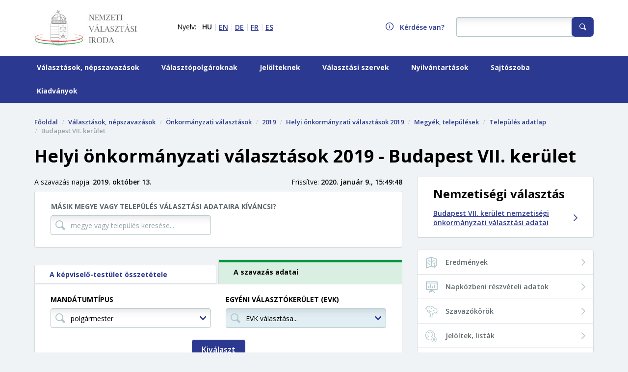

--- FILE ---
content_type: text/html;charset=UTF-8
request_url: https://www.valasztas.hu/telepules-adatlap_onk2019?p_p_id=onkeredmenyadatok_WAR_nvinvrportlet&p_p_lifecycle=1&p_p_state=normal&p_p_mode=view&_onkeredmenyadatok_WAR_nvinvrportlet_tabId=tab2&_onkeredmenyadatok_WAR_nvinvrportlet_teltip=1&p_r_p__prpVlId=294&p_r_p__prpVltId=687&p_r_p__prpTelepulesKod=007&p_r_p__prpMegyeKod=01&_onkeredmenyadatok_WAR_nvinvrportlet_jelolesTipus=1
body_size: 28460
content:
<!DOCTYPE html> <html class="ltr" dir="ltr" lang="hu-HU"> <head> <title>Település adatlap - Nemzeti Választási Iroda</title> <meta content="initial-scale=1.0, width=device-width" name="viewport" /> <meta content="text/html; charset=UTF-8" http-equiv="content-type" /> <script type="importmap">{"imports":{"@clayui/breadcrumb":"/o/frontend-taglib-clay/__liferay__/exports/@clayui$breadcrumb.js","@clayui/form":"/o/frontend-taglib-clay/__liferay__/exports/@clayui$form.js","react-dom":"/o/frontend-js-react-web/__liferay__/exports/react-dom.js","@clayui/popover":"/o/frontend-taglib-clay/__liferay__/exports/@clayui$popover.js","@clayui/charts":"/o/frontend-taglib-clay/__liferay__/exports/@clayui$charts.js","@clayui/shared":"/o/frontend-taglib-clay/__liferay__/exports/@clayui$shared.js","@clayui/localized-input":"/o/frontend-taglib-clay/__liferay__/exports/@clayui$localized-input.js","@clayui/modal":"/o/frontend-taglib-clay/__liferay__/exports/@clayui$modal.js","@clayui/empty-state":"/o/frontend-taglib-clay/__liferay__/exports/@clayui$empty-state.js","@clayui/color-picker":"/o/frontend-taglib-clay/__liferay__/exports/@clayui$color-picker.js","@clayui/navigation-bar":"/o/frontend-taglib-clay/__liferay__/exports/@clayui$navigation-bar.js","react":"/o/frontend-js-react-web/__liferay__/exports/react.js","@clayui/pagination":"/o/frontend-taglib-clay/__liferay__/exports/@clayui$pagination.js","@clayui/icon":"/o/frontend-taglib-clay/__liferay__/exports/@clayui$icon.js","@clayui/table":"/o/frontend-taglib-clay/__liferay__/exports/@clayui$table.js","@clayui/autocomplete":"/o/frontend-taglib-clay/__liferay__/exports/@clayui$autocomplete.js","@clayui/slider":"/o/frontend-taglib-clay/__liferay__/exports/@clayui$slider.js","@clayui/management-toolbar":"/o/frontend-taglib-clay/__liferay__/exports/@clayui$management-toolbar.js","@clayui/multi-select":"/o/frontend-taglib-clay/__liferay__/exports/@clayui$multi-select.js","@clayui/nav":"/o/frontend-taglib-clay/__liferay__/exports/@clayui$nav.js","@clayui/time-picker":"/o/frontend-taglib-clay/__liferay__/exports/@clayui$time-picker.js","@clayui/provider":"/o/frontend-taglib-clay/__liferay__/exports/@clayui$provider.js","@clayui/upper-toolbar":"/o/frontend-taglib-clay/__liferay__/exports/@clayui$upper-toolbar.js","@clayui/loading-indicator":"/o/frontend-taglib-clay/__liferay__/exports/@clayui$loading-indicator.js","@clayui/panel":"/o/frontend-taglib-clay/__liferay__/exports/@clayui$panel.js","@clayui/drop-down":"/o/frontend-taglib-clay/__liferay__/exports/@clayui$drop-down.js","@clayui/list":"/o/frontend-taglib-clay/__liferay__/exports/@clayui$list.js","@clayui/date-picker":"/o/frontend-taglib-clay/__liferay__/exports/@clayui$date-picker.js","@clayui/label":"/o/frontend-taglib-clay/__liferay__/exports/@clayui$label.js","@clayui/data-provider":"/o/frontend-taglib-clay/__liferay__/exports/@clayui$data-provider.js","@liferay/frontend-js-api/data-set":"/o/frontend-js-dependencies-web/__liferay__/exports/@liferay$js-api$data-set.js","@clayui/core":"/o/frontend-taglib-clay/__liferay__/exports/@clayui$core.js","@liferay/language/":"/o/js/language/","@clayui/pagination-bar":"/o/frontend-taglib-clay/__liferay__/exports/@clayui$pagination-bar.js","@clayui/layout":"/o/frontend-taglib-clay/__liferay__/exports/@clayui$layout.js","@clayui/multi-step-nav":"/o/frontend-taglib-clay/__liferay__/exports/@clayui$multi-step-nav.js","@liferay/frontend-js-api":"/o/frontend-js-dependencies-web/__liferay__/exports/@liferay$js-api.js","@clayui/css":"/o/frontend-taglib-clay/__liferay__/exports/@clayui$css.js","@clayui/toolbar":"/o/frontend-taglib-clay/__liferay__/exports/@clayui$toolbar.js","@clayui/alert":"/o/frontend-taglib-clay/__liferay__/exports/@clayui$alert.js","@clayui/badge":"/o/frontend-taglib-clay/__liferay__/exports/@clayui$badge.js","@clayui/link":"/o/frontend-taglib-clay/__liferay__/exports/@clayui$link.js","@clayui/card":"/o/frontend-taglib-clay/__liferay__/exports/@clayui$card.js","@clayui/progress-bar":"/o/frontend-taglib-clay/__liferay__/exports/@clayui$progress-bar.js","@clayui/tooltip":"/o/frontend-taglib-clay/__liferay__/exports/@clayui$tooltip.js","@clayui/button":"/o/frontend-taglib-clay/__liferay__/exports/@clayui$button.js","@clayui/tabs":"/o/frontend-taglib-clay/__liferay__/exports/@clayui$tabs.js","@clayui/sticker":"/o/frontend-taglib-clay/__liferay__/exports/@clayui$sticker.js"},"scopes":{}}</script><script data-senna-track="temporary">var Liferay = window.Liferay || {};Liferay.Icons = Liferay.Icons || {};Liferay.Icons.controlPanelSpritemap = 'https://www.valasztas.hu/o/admin-theme/images/clay/icons.svg'; Liferay.Icons.spritemap = 'https://www.valasztas.hu/o/nvi-theme/images/clay/icons.svg';</script> <script data-senna-track="permanent" type="text/javascript">window.Liferay = window.Liferay || {}; window.Liferay.CSP = {nonce: ''};</script> <link data-senna-track="temporary" href="https://www.valasztas.hu/telepules-adatlap_onk2019" rel="canonical" /> <link data-senna-track="temporary" href="https://www.valasztas.hu/telepules-adatlap_onk2019" hreflang="hu-HU" rel="alternate" /> <link data-senna-track="temporary" href="https://www.valasztas.hu/en/telepules-adatlap_onk2019" hreflang="en-US" rel="alternate" /> <link data-senna-track="temporary" href="https://www.valasztas.hu/telepules-adatlap_onk2019" hreflang="x-default" rel="alternate" /> <meta property="og:locale" content="hu_HU"> <meta property="og:locale:alternate" content="hu_HU"> <meta property="og:locale:alternate" content="en_US"> <meta property="og:site_name" content="Nemzeti Választási Iroda"> <meta property="og:title" content="Település adatlap - Nemzeti Választási Iroda"> <meta property="og:type" content="website"> <meta property="og:url" content="https://www.valasztas.hu/telepules-adatlap_onk2019"> <link href="https://www.valasztas.hu/o/nvi-theme/images/favicon.ico" rel="apple-touch-icon" /> <link href="https://www.valasztas.hu/o/nvi-theme/images/favicon.ico" rel="icon" /> <link class="lfr-css-file" data-senna-track="temporary" href="https://www.valasztas.hu/o/nvi-theme/css/clay.css?browserId=chrome&amp;themeId=nvi_WAR_nvitheme&amp;minifierType=css&amp;languageId=hu_HU&amp;t=1761828132000" id="liferayAUICSS" rel="stylesheet" type="text/css" /> <link href="/combo?browserId=chrome&amp;minifierType=css&amp;themeId=nvi_WAR_nvitheme&amp;languageId=hu_HU&amp;com_liferay_journal_content_web_portlet_JournalContentPortlet_INSTANCE_4vzeL3GZXP2w:%2Fo%2Fjournal-content-web%2Fcss%2Fmain.css&amp;com_liferay_portal_search_web_search_bar_portlet_SearchBarPortlet_INSTANCE_templateSearch:%2Fo%2Fportal-search-web%2Fcss%2Fmain.css&amp;com_liferay_product_navigation_product_menu_web_portlet_ProductMenuPortlet:%2Fo%2Fproduct-navigation-product-menu-web%2Fcss%2Fmain.css&amp;com_liferay_product_navigation_user_personal_bar_web_portlet_ProductNavigationUserPersonalBarPortlet:%2Fo%2Fproduct-navigation-user-personal-bar-web%2Fcss%2Fmain.css&amp;com_liferay_site_navigation_menu_web_portlet_SiteNavigationMenuPortlet:%2Fo%2Fsite-navigation-menu-web%2Fcss%2Fmain.css&amp;t=1761828132000" rel="stylesheet" type="text/css" data-senna-track="temporary" id="8c2bf8d8" /> <script type="text/javascript" data-senna-track="temporary">
	// <![CDATA[
		var Liferay = Liferay || {};

		Liferay.Browser = {
			acceptsGzip: function() {
				return true;
			},

			

			getMajorVersion: function() {
				return 131.0;
			},

			getRevision: function() {
				return '537.36';
			},
			getVersion: function() {
				return '131.0';
			},

			

			isAir: function() {
				return false;
			},
			isChrome: function() {
				return true;
			},
			isEdge: function() {
				return false;
			},
			isFirefox: function() {
				return false;
			},
			isGecko: function() {
				return true;
			},
			isIe: function() {
				return false;
			},
			isIphone: function() {
				return false;
			},
			isLinux: function() {
				return false;
			},
			isMac: function() {
				return true;
			},
			isMobile: function() {
				return false;
			},
			isMozilla: function() {
				return false;
			},
			isOpera: function() {
				return false;
			},
			isRtf: function() {
				return true;
			},
			isSafari: function() {
				return true;
			},
			isSun: function() {
				return false;
			},
			isWebKit: function() {
				return true;
			},
			isWindows: function() {
				return false;
			}
		};

		Liferay.Data = Liferay.Data || {};

		Liferay.Data.ICONS_INLINE_SVG = true;

		Liferay.Data.NAV_SELECTOR = '#navigation';

		Liferay.Data.NAV_SELECTOR_MOBILE = '#navigationCollapse';

		Liferay.Data.isCustomizationView = function() {
			return false;
		};

		Liferay.Data.notices = [
			
		];

		(function () {
			var available = {};

			var direction = {};

			

				available['hu_HU'] = 'magyar\x20\x28Magyarország\x29';
				direction['hu_HU'] = 'ltr';

			

				available['en_US'] = 'angol\x20\x28Egyesült\x20Államok\x29';
				direction['en_US'] = 'ltr';

			

			Liferay.Language = {
				_cache: {},
				available,
				direction,
				get: function(key) {
					let value = Liferay.Language._cache[key];

					if (value === undefined) {
						value = key;
					}

					return value;
				}
			};
		})();

		var featureFlags = {"LPD-10964":false,"LPS-193884":false,"LPS-178642":false,"LPD-11253":false,"LPS-193005":false,"LPS-187284":false,"LPS-187285":false,"LPD-11377":false,"LPD-10562":false,"LPS-114786":false,"COMMERCE-8087":false,"LPD-13311":true,"LRAC-10757":false,"LPS-180090":false,"LPS-178052":false,"LPS-189856":false,"LPD-21414":false,"LPD-19465":false,"LPS-187436":false,"LPS-185892":false,"LPS-186620":false,"LPS-184404":false,"LPS-198183":false,"LPD-15729":false,"LPS-171364":false,"LPD-6378":false,"LPS-153714":false,"LPS-96845":false,"LPD-11848":false,"LPS-170670":false,"LPS-169981":false,"LPS-153839":false,"LPS-177027":false,"LPD-11003":false,"LPD-19843":false,"LPS-114700":false,"LPS-135430":false,"LPD-36053":false,"LPS-134060":false,"LPS-164563":false,"LPS-122920":false,"LPD-27222":false,"LPS-199086":false,"LPS-203351":false,"LPD-10588":false,"LPD-13778":true,"LPD-11313":false,"LPD-6368":false,"LPD-10701":false,"LPD-10703":false,"LPS-202104":false,"LPD-19955":false,"LPS-187142":false,"LPD-15596":false,"LPD-11232":false,"LPS-196935":true,"LPS-176691":false,"LPS-197909":false,"LPD-21636":false,"LPD-29516":false,"COMMERCE-8949":false,"LPD-25799":false,"LPD-11228":false,"LPD-30087":false,"LPS-153813":false,"LPS-174455":false,"LPD-17809":false,"COMMERCE-13024":false,"LPS-165482":false,"LPS-193551":false,"LPS-197477":false,"LPD-17965":false,"LPS-174816":false,"LPS-186360":false,"LPS-153332":false,"LPS-179669":false,"LPS-174417":false,"LPD-11147":false,"LPD-31212":false,"LPD-18221":false,"LPS-155284":false,"LRAC-15017":false,"LPD-19870":false,"LPS-200108":false,"LPS-159643":false,"LPS-161033":false,"LPS-164948":false,"LPS-188058":false,"LPS-129412":false,"LPD-24498":false,"LPD-21265":false,"LPS-169837":false,"LPD-20379":false,"LPD-20213":false};

		Liferay.FeatureFlags = Object.keys(featureFlags).reduce(
			(acc, key) => ({
				...acc, [key]: featureFlags[key] === 'true' || featureFlags[key] === true
			}), {}
		);

		Liferay.PortletKeys = {
			DOCUMENT_LIBRARY: 'com_liferay_document_library_web_portlet_DLPortlet',
			DYNAMIC_DATA_MAPPING: 'com_liferay_dynamic_data_mapping_web_portlet_DDMPortlet',
			ITEM_SELECTOR: 'com_liferay_item_selector_web_portlet_ItemSelectorPortlet'
		};

		Liferay.PropsValues = {
			JAVASCRIPT_SINGLE_PAGE_APPLICATION_TIMEOUT: 0,
			UPLOAD_SERVLET_REQUEST_IMPL_MAX_SIZE: 104857600
		};

		Liferay.ThemeDisplay = {

			

			
				getLayoutId: function() {
					return '3093';
				},

				

				getLayoutRelativeControlPanelURL: function() {
					return '/group/guest/~/control_panel/manage?p_p_id=onkeredmenyadatok_WAR_nvinvrportlet';
				},

				getLayoutRelativeURL: function() {
					return '/telepules-adatlap_onk2019';
				},
				getLayoutURL: function() {
					return 'https://www.valasztas.hu/telepules-adatlap_onk2019';
				},
				getParentLayoutId: function() {
					return '3092';
				},
				isControlPanel: function() {
					return false;
				},
				isPrivateLayout: function() {
					return 'false';
				},
				isVirtualLayout: function() {
					return false;
				},
			

			getBCP47LanguageId: function() {
				return 'hu-HU';
			},
			getCanonicalURL: function() {

				

				return 'https\x3a\x2f\x2fwww\x2evalasztas\x2ehu\x2ftelepules-adatlap_onk2019';
			},
			getCDNBaseURL: function() {
				return 'https://www.valasztas.hu';
			},
			getCDNDynamicResourcesHost: function() {
				return '';
			},
			getCDNHost: function() {
				return '';
			},
			getCompanyGroupId: function() {
				return '20195';
			},
			getCompanyId: function() {
				return '20155';
			},
			getDefaultLanguageId: function() {
				return 'hu_HU';
			},
			getDoAsUserIdEncoded: function() {
				return '';
			},
			getLanguageId: function() {
				return 'hu_HU';
			},
			getParentGroupId: function() {
				return '20182';
			},
			getPathContext: function() {
				return '';
			},
			getPathImage: function() {
				return '/image';
			},
			getPathJavaScript: function() {
				return '/o/frontend-js-web';
			},
			getPathMain: function() {
				return '/c';
			},
			getPathThemeImages: function() {
				return 'https://www.valasztas.hu/o/nvi-theme/images';
			},
			getPathThemeRoot: function() {
				return '/o/nvi-theme';
			},
			getPlid: function() {
				return '2412743';
			},
			getPortalURL: function() {
				return 'https://www.valasztas.hu';
			},
			getRealUserId: function() {
				return '20159';
			},
			getRemoteAddr: function() {
				return '18.220.86.158';
			},
			getRemoteHost: function() {
				return '18.220.86.158';
			},
			getScopeGroupId: function() {
				return '20182';
			},
			getScopeGroupIdOrLiveGroupId: function() {
				return '20182';
			},
			getSessionId: function() {
				return '';
			},
			getSiteAdminURL: function() {
				return 'https://www.valasztas.hu/group/guest/~/control_panel/manage?p_p_lifecycle=0&p_p_state=maximized&p_p_mode=view';
			},
			getSiteGroupId: function() {
				return '20182';
			},
			getURLControlPanel: function() {
				return '/group/control_panel?refererPlid=2412743';
			},
			getURLHome: function() {
				return 'https\x3a\x2f\x2fwww\x2evalasztas\x2ehu\x2fweb\x2fguest';
			},
			getUserEmailAddress: function() {
				return '';
			},
			getUserId: function() {
				return '20159';
			},
			getUserName: function() {
				return '';
			},
			isAddSessionIdToURL: function() {
				return false;
			},
			isImpersonated: function() {
				return false;
			},
			isSignedIn: function() {
				return false;
			},

			isStagedPortlet: function() {
				
					
						return true;
					
					
			},

			isStateExclusive: function() {
				return false;
			},
			isStateMaximized: function() {
				return false;
			},
			isStatePopUp: function() {
				return false;
			}
		};

		var themeDisplay = Liferay.ThemeDisplay;

		Liferay.AUI = {

			

			getCombine: function() {
				return true;
			},
			getComboPath: function() {
				return '/combo/?browserId=chrome&minifierType=&languageId=hu_HU&t=1761831660435&';
			},
			getDateFormat: function() {
				return '%Y.%m.%d.';
			},
			getEditorCKEditorPath: function() {
				return '/o/frontend-editor-ckeditor-web';
			},
			getFilter: function() {
				var filter = 'raw';

				
					
						filter = 'min';
					
					

				return filter;
			},
			getFilterConfig: function() {
				var instance = this;

				var filterConfig = null;

				if (!instance.getCombine()) {
					filterConfig = {
						replaceStr: '.js' + instance.getStaticResourceURLParams(),
						searchExp: '\\.js$'
					};
				}

				return filterConfig;
			},
			getJavaScriptRootPath: function() {
				return '/o/frontend-js-web';
			},
			getPortletRootPath: function() {
				return '/html/portlet';
			},
			getStaticResourceURLParams: function() {
				return '?browserId=chrome&minifierType=&languageId=hu_HU&t=1761831660435';
			}
		};

		Liferay.authToken = 'FkuKwtHZ';

		

		Liferay.currentURL = '\x2ftelepules-adatlap_onk2019\x3fp_p_id\x3donkeredmenyadatok_WAR_nvinvrportlet\x26p_p_lifecycle\x3d1\x26p_p_state\x3dnormal\x26p_p_mode\x3dview\x26_onkeredmenyadatok_WAR_nvinvrportlet_tabId\x3dtab2\x26_onkeredmenyadatok_WAR_nvinvrportlet_teltip\x3d1\x26p_r_p__prpVlId\x3d294\x26p_r_p__prpVltId\x3d687\x26p_r_p__prpTelepulesKod\x3d007\x26p_r_p__prpMegyeKod\x3d01\x26_onkeredmenyadatok_WAR_nvinvrportlet_jelolesTipus\x3d1';
		Liferay.currentURLEncoded = '\x252Ftelepules-adatlap_onk2019\x253Fp_p_id\x253Donkeredmenyadatok_WAR_nvinvrportlet\x2526p_p_lifecycle\x253D1\x2526p_p_state\x253Dnormal\x2526p_p_mode\x253Dview\x2526_onkeredmenyadatok_WAR_nvinvrportlet_tabId\x253Dtab2\x2526_onkeredmenyadatok_WAR_nvinvrportlet_teltip\x253D1\x2526p_r_p__prpVlId\x253D294\x2526p_r_p__prpVltId\x253D687\x2526p_r_p__prpTelepulesKod\x253D007\x2526p_r_p__prpMegyeKod\x253D01\x2526_onkeredmenyadatok_WAR_nvinvrportlet_jelolesTipus\x253D1';
	// ]]>
</script> <script data-senna-track="temporary" type="text/javascript">window.__CONFIG__= {basePath: '',combine: true, defaultURLParams: null, explainResolutions: false, exposeGlobal: false, logLevel: 'warn', moduleType: 'module', namespace:'Liferay', nonce: '', reportMismatchedAnonymousModules: 'warn', resolvePath: '/o/js_resolve_modules', url: '/combo/?browserId=chrome&minifierType=js&languageId=hu_HU&t=1761831660435&', waitTimeout: 60000};</script><script data-senna-track="permanent" src="/o/frontend-js-loader-modules-extender/loader.js?&mac=9WaMmhziBCkScHZwrrVcOR7VZF4=&browserId=chrome&languageId=hu_HU&minifierType=js" type="text/javascript"></script><script data-senna-track="permanent" src="/combo?browserId=chrome&minifierType=js&languageId=hu_HU&t=1761831660435&/o/frontend-js-aui-web/aui/aui/aui-min.js&/o/frontend-js-aui-web/liferay/modules.js&/o/frontend-js-aui-web/liferay/aui_sandbox.js&/o/frontend-js-aui-web/aui/attribute-base/attribute-base-min.js&/o/frontend-js-aui-web/aui/attribute-complex/attribute-complex-min.js&/o/frontend-js-aui-web/aui/attribute-core/attribute-core-min.js&/o/frontend-js-aui-web/aui/attribute-observable/attribute-observable-min.js&/o/frontend-js-aui-web/aui/attribute-extras/attribute-extras-min.js&/o/frontend-js-aui-web/aui/event-custom-base/event-custom-base-min.js&/o/frontend-js-aui-web/aui/event-custom-complex/event-custom-complex-min.js&/o/frontend-js-aui-web/aui/oop/oop-min.js&/o/frontend-js-aui-web/aui/aui-base-lang/aui-base-lang-min.js&/o/frontend-js-aui-web/liferay/dependency.js&/o/frontend-js-aui-web/liferay/util.js&/o/frontend-js-web/liferay/dom_task_runner.js&/o/frontend-js-web/liferay/events.js&/o/frontend-js-web/liferay/lazy_load.js&/o/frontend-js-web/liferay/liferay.js&/o/frontend-js-web/liferay/global.bundle.js&/o/frontend-js-web/liferay/portlet.js&/o/frontend-js-web/liferay/workflow.js&/o/oauth2-provider-web/js/liferay.js" type="text/javascript"></script> <script data-senna-track="temporary" type="text/javascript">window.Liferay = Liferay || {}; window.Liferay.OAuth2 = {getAuthorizeURL: function() {return 'https://www.valasztas.hu/o/oauth2/authorize';}, getBuiltInRedirectURL: function() {return 'https://www.valasztas.hu/o/oauth2/redirect';}, getIntrospectURL: function() { return 'https://www.valasztas.hu/o/oauth2/introspect';}, getTokenURL: function() {return 'https://www.valasztas.hu/o/oauth2/token';}, getUserAgentApplication: function(externalReferenceCode) {return Liferay.OAuth2._userAgentApplications[externalReferenceCode];}, _userAgentApplications: {}}</script><script data-senna-track="temporary" type="text/javascript">try {var MODULE_MAIN='portal-workflow-kaleo-designer-web@5.0.137/index';var MODULE_PATH='/o/portal-workflow-kaleo-designer-web';/**
 * SPDX-FileCopyrightText: (c) 2000 Liferay, Inc. https://liferay.com
 * SPDX-License-Identifier: LGPL-2.1-or-later OR LicenseRef-Liferay-DXP-EULA-2.0.0-2023-06
 */

(function () {
	AUI().applyConfig({
		groups: {
			'kaleo-designer': {
				base: MODULE_PATH + '/designer/js/legacy/',
				combine: Liferay.AUI.getCombine(),
				filter: Liferay.AUI.getFilterConfig(),
				modules: {
					'liferay-kaleo-designer-autocomplete-util': {
						path: 'autocomplete_util.js',
						requires: ['autocomplete', 'autocomplete-highlighters'],
					},
					'liferay-kaleo-designer-definition-diagram-controller': {
						path: 'definition_diagram_controller.js',
						requires: [
							'liferay-kaleo-designer-field-normalizer',
							'liferay-kaleo-designer-utils',
						],
					},
					'liferay-kaleo-designer-dialogs': {
						path: 'dialogs.js',
						requires: ['liferay-util-window'],
					},
					'liferay-kaleo-designer-editors': {
						path: 'editors.js',
						requires: [
							'aui-ace-editor',
							'aui-ace-editor-mode-xml',
							'aui-base',
							'aui-datatype',
							'aui-node',
							'liferay-kaleo-designer-autocomplete-util',
							'liferay-kaleo-designer-utils',
						],
					},
					'liferay-kaleo-designer-field-normalizer': {
						path: 'field_normalizer.js',
						requires: ['liferay-kaleo-designer-remote-services'],
					},
					'liferay-kaleo-designer-nodes': {
						path: 'nodes.js',
						requires: [
							'aui-datatable',
							'aui-datatype',
							'aui-diagram-builder',
							'liferay-kaleo-designer-editors',
							'liferay-kaleo-designer-utils',
						],
					},
					'liferay-kaleo-designer-remote-services': {
						path: 'remote_services.js',
						requires: ['aui-io'],
					},
					'liferay-kaleo-designer-templates': {
						path: 'templates.js',
						requires: ['aui-tpl-snippets-deprecated'],
					},
					'liferay-kaleo-designer-utils': {
						path: 'utils.js',
						requires: [],
					},
					'liferay-kaleo-designer-xml-definition': {
						path: 'xml_definition.js',
						requires: [
							'aui-base',
							'aui-component',
							'dataschema-xml',
							'datatype-xml',
						],
					},
					'liferay-kaleo-designer-xml-definition-serializer': {
						path: 'xml_definition_serializer.js',
						requires: ['escape', 'liferay-kaleo-designer-xml-util'],
					},
					'liferay-kaleo-designer-xml-util': {
						path: 'xml_util.js',
						requires: ['aui-base'],
					},
					'liferay-portlet-kaleo-designer': {
						path: 'main.js',
						requires: [
							'aui-ace-editor',
							'aui-ace-editor-mode-xml',
							'aui-tpl-snippets-deprecated',
							'dataschema-xml',
							'datasource',
							'datatype-xml',
							'event-valuechange',
							'io-form',
							'liferay-kaleo-designer-autocomplete-util',
							'liferay-kaleo-designer-editors',
							'liferay-kaleo-designer-nodes',
							'liferay-kaleo-designer-remote-services',
							'liferay-kaleo-designer-utils',
							'liferay-kaleo-designer-xml-util',
							'liferay-util-window',
						],
					},
				},
				root: MODULE_PATH + '/designer/js/legacy/',
			},
		},
	});
})();
} catch(error) {console.error(error);}try {var MODULE_MAIN='contacts-web@5.0.61/index';var MODULE_PATH='/o/contacts-web';/**
 * SPDX-FileCopyrightText: (c) 2000 Liferay, Inc. https://liferay.com
 * SPDX-License-Identifier: LGPL-2.1-or-later OR LicenseRef-Liferay-DXP-EULA-2.0.0-2023-06
 */

(function () {
	AUI().applyConfig({
		groups: {
			contactscenter: {
				base: MODULE_PATH + '/js/legacy/',
				combine: Liferay.AUI.getCombine(),
				filter: Liferay.AUI.getFilterConfig(),
				modules: {
					'liferay-contacts-center': {
						path: 'main.js',
						requires: [
							'aui-io-plugin-deprecated',
							'aui-toolbar',
							'autocomplete-base',
							'datasource-io',
							'json-parse',
							'liferay-portlet-base',
							'liferay-util-window',
						],
					},
				},
				root: MODULE_PATH + '/js/legacy/',
			},
		},
	});
})();
} catch(error) {console.error(error);}try {var MODULE_MAIN='staging-processes-web@5.0.60/index';var MODULE_PATH='/o/staging-processes-web';/**
 * SPDX-FileCopyrightText: (c) 2000 Liferay, Inc. https://liferay.com
 * SPDX-License-Identifier: LGPL-2.1-or-later OR LicenseRef-Liferay-DXP-EULA-2.0.0-2023-06
 */

(function () {
	AUI().applyConfig({
		groups: {
			stagingprocessesweb: {
				base: MODULE_PATH + '/js/legacy/',
				combine: Liferay.AUI.getCombine(),
				filter: Liferay.AUI.getFilterConfig(),
				modules: {
					'liferay-staging-processes-export-import': {
						path: 'main.js',
						requires: [
							'aui-datatype',
							'aui-dialog-iframe-deprecated',
							'aui-modal',
							'aui-parse-content',
							'aui-toggler',
							'liferay-portlet-base',
							'liferay-util-window',
						],
					},
				},
				root: MODULE_PATH + '/js/legacy/',
			},
		},
	});
})();
} catch(error) {console.error(error);}try {var MODULE_MAIN='frontend-js-components-web@2.0.72/index';var MODULE_PATH='/o/frontend-js-components-web';/**
 * SPDX-FileCopyrightText: (c) 2000 Liferay, Inc. https://liferay.com
 * SPDX-License-Identifier: LGPL-2.1-or-later OR LicenseRef-Liferay-DXP-EULA-2.0.0-2023-06
 */

(function () {
	AUI().applyConfig({
		groups: {
			components: {

				// eslint-disable-next-line
				mainModule: MODULE_MAIN,
			},
		},
	});
})();
} catch(error) {console.error(error);}try {var MODULE_MAIN='exportimport-web@5.0.92/index';var MODULE_PATH='/o/exportimport-web';/**
 * SPDX-FileCopyrightText: (c) 2000 Liferay, Inc. https://liferay.com
 * SPDX-License-Identifier: LGPL-2.1-or-later OR LicenseRef-Liferay-DXP-EULA-2.0.0-2023-06
 */

(function () {
	AUI().applyConfig({
		groups: {
			exportimportweb: {
				base: MODULE_PATH + '/js/legacy/',
				combine: Liferay.AUI.getCombine(),
				filter: Liferay.AUI.getFilterConfig(),
				modules: {
					'liferay-export-import-export-import': {
						path: 'main.js',
						requires: [
							'aui-datatype',
							'aui-dialog-iframe-deprecated',
							'aui-modal',
							'aui-parse-content',
							'aui-toggler',
							'liferay-portlet-base',
							'liferay-util-window',
						],
					},
				},
				root: MODULE_PATH + '/js/legacy/',
			},
		},
	});
})();
} catch(error) {console.error(error);}try {var MODULE_MAIN='@liferay/frontend-js-state-web@1.0.25/index';var MODULE_PATH='/o/frontend-js-state-web';/**
 * SPDX-FileCopyrightText: (c) 2000 Liferay, Inc. https://liferay.com
 * SPDX-License-Identifier: LGPL-2.1-or-later OR LicenseRef-Liferay-DXP-EULA-2.0.0-2023-06
 */

(function () {
	AUI().applyConfig({
		groups: {
			state: {

				// eslint-disable-next-line
				mainModule: MODULE_MAIN,
			},
		},
	});
})();
} catch(error) {console.error(error);}try {var MODULE_MAIN='dynamic-data-mapping-web@5.0.108/index';var MODULE_PATH='/o/dynamic-data-mapping-web';/**
 * SPDX-FileCopyrightText: (c) 2000 Liferay, Inc. https://liferay.com
 * SPDX-License-Identifier: LGPL-2.1-or-later OR LicenseRef-Liferay-DXP-EULA-2.0.0-2023-06
 */

(function () {
	const LiferayAUI = Liferay.AUI;

	AUI().applyConfig({
		groups: {
			ddm: {
				base: MODULE_PATH + '/js/legacy/',
				combine: Liferay.AUI.getCombine(),
				filter: LiferayAUI.getFilterConfig(),
				modules: {
					'liferay-ddm-form': {
						path: 'ddm_form.js',
						requires: [
							'aui-base',
							'aui-datatable',
							'aui-datatype',
							'aui-image-viewer',
							'aui-parse-content',
							'aui-set',
							'aui-sortable-list',
							'json',
							'liferay-form',
							'liferay-map-base',
							'liferay-translation-manager',
							'liferay-util-window',
						],
					},
					'liferay-portlet-dynamic-data-mapping': {
						condition: {
							trigger: 'liferay-document-library',
						},
						path: 'main.js',
						requires: [
							'arraysort',
							'aui-form-builder-deprecated',
							'aui-form-validator',
							'aui-map',
							'aui-text-unicode',
							'json',
							'liferay-menu',
							'liferay-translation-manager',
							'liferay-util-window',
							'text',
						],
					},
					'liferay-portlet-dynamic-data-mapping-custom-fields': {
						condition: {
							trigger: 'liferay-document-library',
						},
						path: 'custom_fields.js',
						requires: ['liferay-portlet-dynamic-data-mapping'],
					},
				},
				root: MODULE_PATH + '/js/legacy/',
			},
		},
	});
})();
} catch(error) {console.error(error);}try {var MODULE_MAIN='frontend-editor-alloyeditor-web@5.0.51/index';var MODULE_PATH='/o/frontend-editor-alloyeditor-web';/**
 * SPDX-FileCopyrightText: (c) 2000 Liferay, Inc. https://liferay.com
 * SPDX-License-Identifier: LGPL-2.1-or-later OR LicenseRef-Liferay-DXP-EULA-2.0.0-2023-06
 */

(function () {
	AUI().applyConfig({
		groups: {
			alloyeditor: {
				base: MODULE_PATH + '/js/legacy/',
				combine: Liferay.AUI.getCombine(),
				filter: Liferay.AUI.getFilterConfig(),
				modules: {
					'liferay-alloy-editor': {
						path: 'alloyeditor.js',
						requires: [
							'aui-component',
							'liferay-portlet-base',
							'timers',
						],
					},
					'liferay-alloy-editor-source': {
						path: 'alloyeditor_source.js',
						requires: [
							'aui-debounce',
							'liferay-fullscreen-source-editor',
							'liferay-source-editor',
							'plugin',
						],
					},
				},
				root: MODULE_PATH + '/js/legacy/',
			},
		},
	});
})();
} catch(error) {console.error(error);}try {var MODULE_MAIN='calendar-web@5.0.98/index';var MODULE_PATH='/o/calendar-web';/**
 * SPDX-FileCopyrightText: (c) 2000 Liferay, Inc. https://liferay.com
 * SPDX-License-Identifier: LGPL-2.1-or-later OR LicenseRef-Liferay-DXP-EULA-2.0.0-2023-06
 */

(function () {
	AUI().applyConfig({
		groups: {
			calendar: {
				base: MODULE_PATH + '/js/legacy/',
				combine: Liferay.AUI.getCombine(),
				filter: Liferay.AUI.getFilterConfig(),
				modules: {
					'liferay-calendar-a11y': {
						path: 'calendar_a11y.js',
						requires: ['calendar'],
					},
					'liferay-calendar-container': {
						path: 'calendar_container.js',
						requires: [
							'aui-alert',
							'aui-base',
							'aui-component',
							'liferay-portlet-base',
						],
					},
					'liferay-calendar-date-picker-sanitizer': {
						path: 'date_picker_sanitizer.js',
						requires: ['aui-base'],
					},
					'liferay-calendar-interval-selector': {
						path: 'interval_selector.js',
						requires: ['aui-base', 'liferay-portlet-base'],
					},
					'liferay-calendar-interval-selector-scheduler-event-link': {
						path: 'interval_selector_scheduler_event_link.js',
						requires: ['aui-base', 'liferay-portlet-base'],
					},
					'liferay-calendar-list': {
						path: 'calendar_list.js',
						requires: [
							'aui-template-deprecated',
							'liferay-scheduler',
						],
					},
					'liferay-calendar-message-util': {
						path: 'message_util.js',
						requires: ['liferay-util-window'],
					},
					'liferay-calendar-recurrence-converter': {
						path: 'recurrence_converter.js',
						requires: [],
					},
					'liferay-calendar-recurrence-dialog': {
						path: 'recurrence.js',
						requires: [
							'aui-base',
							'liferay-calendar-recurrence-util',
						],
					},
					'liferay-calendar-recurrence-util': {
						path: 'recurrence_util.js',
						requires: ['aui-base', 'liferay-util-window'],
					},
					'liferay-calendar-reminders': {
						path: 'calendar_reminders.js',
						requires: ['aui-base'],
					},
					'liferay-calendar-remote-services': {
						path: 'remote_services.js',
						requires: [
							'aui-base',
							'aui-component',
							'liferay-calendar-util',
							'liferay-portlet-base',
						],
					},
					'liferay-calendar-session-listener': {
						path: 'session_listener.js',
						requires: ['aui-base', 'liferay-scheduler'],
					},
					'liferay-calendar-simple-color-picker': {
						path: 'simple_color_picker.js',
						requires: ['aui-base', 'aui-template-deprecated'],
					},
					'liferay-calendar-simple-menu': {
						path: 'simple_menu.js',
						requires: [
							'aui-base',
							'aui-template-deprecated',
							'event-outside',
							'event-touch',
							'widget-modality',
							'widget-position',
							'widget-position-align',
							'widget-position-constrain',
							'widget-stack',
							'widget-stdmod',
						],
					},
					'liferay-calendar-util': {
						path: 'calendar_util.js',
						requires: [
							'aui-datatype',
							'aui-io',
							'aui-scheduler',
							'aui-toolbar',
							'autocomplete',
							'autocomplete-highlighters',
						],
					},
					'liferay-scheduler': {
						path: 'scheduler.js',
						requires: [
							'async-queue',
							'aui-datatype',
							'aui-scheduler',
							'dd-plugin',
							'liferay-calendar-a11y',
							'liferay-calendar-message-util',
							'liferay-calendar-recurrence-converter',
							'liferay-calendar-recurrence-util',
							'liferay-calendar-util',
							'liferay-scheduler-event-recorder',
							'liferay-scheduler-models',
							'promise',
							'resize-plugin',
						],
					},
					'liferay-scheduler-event-recorder': {
						path: 'scheduler_event_recorder.js',
						requires: [
							'dd-plugin',
							'liferay-calendar-util',
							'resize-plugin',
						],
					},
					'liferay-scheduler-models': {
						path: 'scheduler_models.js',
						requires: [
							'aui-datatype',
							'dd-plugin',
							'liferay-calendar-util',
						],
					},
				},
				root: MODULE_PATH + '/js/legacy/',
			},
		},
	});
})();
} catch(error) {console.error(error);}try {var MODULE_MAIN='portal-search-web@6.0.139/index';var MODULE_PATH='/o/portal-search-web';/**
 * SPDX-FileCopyrightText: (c) 2000 Liferay, Inc. https://liferay.com
 * SPDX-License-Identifier: LGPL-2.1-or-later OR LicenseRef-Liferay-DXP-EULA-2.0.0-2023-06
 */

(function () {
	AUI().applyConfig({
		groups: {
			search: {
				base: MODULE_PATH + '/js/',
				combine: Liferay.AUI.getCombine(),
				filter: Liferay.AUI.getFilterConfig(),
				modules: {
					'liferay-search-date-facet': {
						path: 'date_facet.js',
						requires: ['aui-form-validator'],
					},
				},
				root: MODULE_PATH + '/js/',
			},
		},
	});
})();
} catch(error) {console.error(error);}try {var MODULE_MAIN='@liferay/frontend-js-react-web@5.0.45/index';var MODULE_PATH='/o/frontend-js-react-web';/**
 * SPDX-FileCopyrightText: (c) 2000 Liferay, Inc. https://liferay.com
 * SPDX-License-Identifier: LGPL-2.1-or-later OR LicenseRef-Liferay-DXP-EULA-2.0.0-2023-06
 */

(function () {
	AUI().applyConfig({
		groups: {
			react: {

				// eslint-disable-next-line
				mainModule: MODULE_MAIN,
			},
		},
	});
})();
} catch(error) {console.error(error);}try {var MODULE_MAIN='@liferay/document-library-web@6.0.188/index';var MODULE_PATH='/o/document-library-web';/**
 * SPDX-FileCopyrightText: (c) 2000 Liferay, Inc. https://liferay.com
 * SPDX-License-Identifier: LGPL-2.1-or-later OR LicenseRef-Liferay-DXP-EULA-2.0.0-2023-06
 */

(function () {
	AUI().applyConfig({
		groups: {
			dl: {
				base: MODULE_PATH + '/js/legacy/',
				combine: Liferay.AUI.getCombine(),
				filter: Liferay.AUI.getFilterConfig(),
				modules: {
					'document-library-upload-component': {
						path: 'DocumentLibraryUpload.js',
						requires: [
							'aui-component',
							'aui-data-set-deprecated',
							'aui-overlay-manager-deprecated',
							'aui-overlay-mask-deprecated',
							'aui-parse-content',
							'aui-progressbar',
							'aui-template-deprecated',
							'liferay-search-container',
							'querystring-parse-simple',
							'uploader',
						],
					},
				},
				root: MODULE_PATH + '/js/legacy/',
			},
		},
	});
})();
} catch(error) {console.error(error);}</script> <script type="text/javascript" data-senna-track="temporary">
	// <![CDATA[
		
			
				
		

		
	// ]]>
</script> <script id="googleAnalyticsScript" type="text/javascript" data-senna-track="permanent">
					(function(i, s, o, g, r, a, m) {
						i['GoogleAnalyticsObject'] = r;

						i[r] = i[r] || function() {
							var arrayValue = i[r].q || [];

							i[r].q = arrayValue;

							(i[r].q).push(arguments);
						};

						i[r].l = 1 * new Date();

						a = s.createElement(o);
						m = s.getElementsByTagName(o)[0];
						a.async = 1;
						a.src = g;
						m.parentNode.insertBefore(a, m);
					})(window, document, 'script', '//www.google-analytics.com/analytics.js', 'ga');

					

					
						
							ga('create', 'G-3SHQLXX47G', 'auto');
						
					

					

					

					ga('send', 'pageview');

					
						Liferay.on(
							'endNavigate',
							function(event) {
								ga('set', 'page', Liferay.ThemeDisplay.getLayoutRelativeURL());
								ga('send', 'pageview');
							}
						);
					
				</script> <link class="lfr-css-file" data-senna-track="temporary" href="https://www.valasztas.hu/o/nvi-theme/css/main.css?browserId=chrome&amp;themeId=nvi_WAR_nvitheme&amp;minifierType=css&amp;languageId=hu_HU&amp;t=1761828132000" id="liferayThemeCSS" rel="stylesheet" type="text/css" /> <style data-senna-track="temporary" type="text/css">

		

			

		

			

		

			

		

			

		

			

		

			

		

			

		

			

		

			

		

			

		

			

		

			

		

			

		

			

		

			

		

	</style> <style data-senna-track="temporary" type="text/css">
</style> <script type="module">
import {init} from '/o/frontend-js-spa-web/__liferay__/index.js';
{
init({"navigationExceptionSelectors":":not([target=\"_blank\"]):not([data-senna-off]):not([data-resource-href]):not([data-cke-saved-href]):not([data-cke-saved-href])","cacheExpirationTime":-1,"clearScreensCache":false,"portletsBlacklist":["onknemztelepulesieredmenyek_WAR_nvinvrportlet","onkelnyerhetomandatumok_WAR_nvinvrportlet","onknavigationtoelection_WAR_nvinvrportlet","com_liferay_login_web_portlet_CreateAccountPortlet","onknemzmegyeadatlap_WAR_nvinvrportlet","onknemzlistak_WAR_nvinvrportlet","onkreszveteliadatok_WAR_nvinvrportlet","onknemzeredmenykereso_WAR_nvinvrportlet","com_liferay_site_navigation_directory_web_portlet_SitesDirectoryPortlet","com_liferay_questions_web_internal_portlet_QuestionsPortlet","onknavigacio_WAR_nvinvrportlet","onkletolthetojegyzokonyvek_WAR_nvinvrportlet","onkvoterscount_WAR_nvinvrportlet","onknemzadatlap_WAR_nvinvrportlet","onkmegyeadatlap_WAR_nvinvrportlet","onknemzjelolteklistak_WAR_nvinvrportlet","onkosszesjelolt_WAR_nvinvrportlet","nemzetiseginevj_WAR_nvinvrportlet","eplistak_WAR_nvinvrportlet","onknavigationlist_WAR_nvinvrportlet","com_liferay_login_web_portlet_ForgotPasswordPortlet","iogyoevkeredmenyadatlap_WAR_nvinvrportlet","com_liferay_portal_language_override_web_internal_portlet_PLOPortlet","epszervezetek_WAR_nvinvrportlet","onkkiemeltreszvetel_WAR_nvinvrportlet","onkszervezetek_WAR_nvinvrportlet","onkelectioninfo_WAR_nvinvrportlet","com_liferay_login_web_portlet_LoginPortlet","epszavazokorok_WAR_nvinvrportlet","regisztracioskerelmek_WAR_nvinvrportlet","onknemztelepulesijelolteklistak_WAR_nvinvrportlet","onkszavazokorok_WAR_nvinvrportlet","onkeredmenyadatok_WAR_nvinvrportlet","onkszavazokorieredmenyek_WAR_nvinvrportlet","onkmegyetelepuleslista_WAR_nvinvrportlet","electioninformation_WAR_nvivakirportlet","onklistaadatlap_WAR_nvinvrportlet","ogymap_WAR_nvinvrportlet","com_liferay_nested_portlets_web_portlet_NestedPortletsPortlet","hu_webtown_liferay_portlet_nvi_nvr_xlsgenerationadmin_XlsGenerationAdminMVCPortletPortlet","iogyreszveteliadatok_WAR_nvinvrportlet","onkszervezetadatlap_WAR_nvinvrportlet","onkatjelentkezokszama_WAR_nvinvrportlet","sharing_WAR_nvisharingportlet","onknemztelepulesikituzottvalasztasok_WAR_nvinvrportlet","eplistaadatlap_WAR_nvinvrportlet","iogykuvieredmenyek_WAR_nvinvrportlet","com_liferay_account_admin_web_internal_portlet_AccountUsersRegistrationPortlet","search_WAR_nvisearchportlet","onknemzszervezetadatlap_WAR_nvinvrportlet","iogyszavazokorok_WAR_nvinvrportlet","electionnavigationlist_WAR_nvinvrportlet","epszavazokorieredmenyek_WAR_nvinvrportlet","epmap_WAR_nvinvrportlet","onknemzszervezetek_WAR_nvinvrportlet","ionknemzterszavazokorok_WAR_nvinvrportlet","onknemzkituzottvalasztasok_WAR_nvinvrportlet","com_liferay_login_web_portlet_FastLoginPortlet","onkjelolteslistaallitas_WAR_nvinvrportlet"],"excludedTargetPortlets":["com_liferay_users_admin_web_portlet_UsersAdminPortlet","com_liferay_server_admin_web_portlet_ServerAdminPortlet"],"validStatusCodes":[221,490,494,499,491,492,493,495,220],"debugEnabled":false,"loginRedirect":"","excludedPaths":["/c/document_library","/documents","/image"],"userNotification":{"message":"Úgy tűnik, hogy a szokásosnál több időt vesz igénybe.","title":"Hopp","timeout":30000},"requestTimeout":0});
}

</script> <script type="text/javascript">
Liferay.on(
	'ddmFieldBlur', function(event) {
		if (window.Analytics) {
			Analytics.send(
				'fieldBlurred',
				'Form',
				{
					fieldName: event.fieldName,
					focusDuration: event.focusDuration,
					formId: event.formId,
					formPageTitle: event.formPageTitle,
					page: event.page,
					title: event.title
				}
			);
		}
	}
);

Liferay.on(
	'ddmFieldFocus', function(event) {
		if (window.Analytics) {
			Analytics.send(
				'fieldFocused',
				'Form',
				{
					fieldName: event.fieldName,
					formId: event.formId,
					formPageTitle: event.formPageTitle,
					page: event.page,
					title:event.title
				}
			);
		}
	}
);

Liferay.on(
	'ddmFormPageShow', function(event) {
		if (window.Analytics) {
			Analytics.send(
				'pageViewed',
				'Form',
				{
					formId: event.formId,
					formPageTitle: event.formPageTitle,
					page: event.page,
					title: event.title
				}
			);
		}
	}
);

Liferay.on(
	'ddmFormSubmit', function(event) {
		if (window.Analytics) {
			Analytics.send(
				'formSubmitted',
				'Form',
				{
					formId: event.formId,
					title: event.title
				}
			);
		}
	}
);

Liferay.on(
	'ddmFormView', function(event) {
		if (window.Analytics) {
			Analytics.send(
				'formViewed',
				'Form',
				{
					formId: event.formId,
					title: event.title
				}
			);
		}
	}
);

</script><script>

</script> <script type="text/javascript" data-senna-track="temporary">
	if (window.Analytics) {
		window._com_liferay_document_library_analytics_isViewFileEntry = false;
	}
</script> <link rel="apple-touch-icon" sizes="180x180" href="https://www.valasztas.hu/o/nvi-theme/images/apple-touch-icon.png"> <link rel="icon" type="image/png" sizes="32x32" href="https://www.valasztas.hu/o/nvi-theme/images/favicon-32x32.png"> <link rel="icon" type="image/png" sizes="16x16" href="https://www.valasztas.hu/o/nvi-theme/images/favicon-16x16.png"> <link rel="manifest" href="https://www.valasztas.hu/o/nvi-theme/images/site.webmanifest"> <link rel="mask-icon" href="https://www.valasztas.hu/o/nvi-theme/images/safari-pinned-tab.svg" color="#929292"> <meta name="msapplication-TileColor" content="#ffffff"> <meta name="theme-color" content="#ffffff"> <meta property="og:type" content="article" /> <meta property="og:url" content="https://www.valasztas.hu/telepules-adatlap_onk2019" /> <meta property="twitter:card" content="summary" /> <meta property="og:site_name" content="Nemzeti Választási Iroda" /> <link href="https://fonts.googleapis.com/css2?family=Open+Sans:ital,wght@0,300;0,400;0,600;0,700;0,800;1,300;1,400;1,600;1,700;1,800&display=swap" rel="stylesheet"> <link href="https://fonts.googleapis.com/css2?family=PT+Serif:ital,wght@0,400;0,700;1,400;1,700&display=swap" rel="stylesheet"> <link href="https://fonts.googleapis.com/css2?family=Hind:wght@300;400;500;600;700&display=swap" rel="stylesheet"> <script type="application/javascript" src="https://www.valasztas.hu/o/nvi-theme/js/components/KeyNavigation.js?minifierType=js&t=1763513744897" charset="utf-8"></script> <script type="application/javascript" src="https://www.valasztas.hu/o/nvi-theme/js/components/HeaderSearch.js?minifierType=js&t=1763513744897" charset="utf-8"></script> <script type="application/javascript" src="https://www.valasztas.hu/o/nvi-theme/js/components/Navigation.js?minifierType=js&t=1763513744897" charset="utf-8"></script> <script type="application/javascript" src="https://www.valasztas.hu/o/nvi-theme/js/components/JumpToThePageTop.js?minifierType=js&t=1763513744897" charset="utf-8"></script> <script type="application/javascript" src="https://www.valasztas.hu/o/nvi-theme/js/components/Autocomplete.js?minifierType=js&t=1763513744897" charset="utf-8"></script> <script type="application/javascript" src="https://www.valasztas.hu/o/nvi-theme/js/components/Accordion.js?minifierType=js&t=1763513744897" charset="utf-8"></script> <script type="application/javascript" src="https://www.valasztas.hu/o/nvi-theme/js/components/Slider.js?minifierType=js&t=1763513744897" charset="utf-8"></script> <script type="application/javascript" src="https://www.valasztas.hu/o/nvi-theme/js/components/PieChart.js?minifierType=js&t=1763513744897" charset="utf-8"></script> <script type="application/javascript" src="https://www.valasztas.hu/o/nvi-theme/js/components/ClockIcons.js?minifierType=js&t=1763513744897" charset="utf-8"></script> <script type="application/javascript" src="https://www.valasztas.hu/o/nvi-theme/js/components/Modal.js?minifierType=js&t=1763513744897" charset="utf-8"></script> <script type="text/javascript" async defer src="https://maps.googleapis.com/maps/api/js?key=AIzaSyDOjlOWU9KxKkR1kOpERZtmOmRw95vebxc&amp;v=quarterly&amp;callback=Function.prototype&amp;solution_channel=GMP_CCS_geocodingservice_v2"></script> <script type="application/javascript" src="https://www.valasztas.hu/o/nvi-theme/js/components/GoogleMap.js?minifierType=js&t=1763513744897" charset="utf-8"></script> <script type="application/javascript" src="https://www.valasztas.hu/o/nvi-theme/js/components/Select.js?minifierType=js&t=1763513744897" charset="utf-8"></script> <script type="application/javascript" src="https://www.valasztas.hu/o/nvi-theme/js/components/Polyline.js?minifierType=js&t=1763513744897" charset="utf-8"></script> <script type="application/javascript" src="https://www.valasztas.hu/o/nvi-theme/js/components/Calendar.js?minifierType=js&t=1763513744897" charset="utf-8"></script> <script type="text/javascript" src="https://www.gstatic.com/firebasejs/8.10.1/firebase-app.js?t=1763513744897"></script> <script type="text/javascript" src="https://www.gstatic.com/firebasejs/8.10.1/firebase-analytics.js?t=1763513744897"></script> <script type="text/javascript" src="https://www.gstatic.com/firebasejs/8.10.1/firebase-messaging.js?t=1763513744897"></script> </head> <body class="chrome controls-visible yui3-skin-sam guest-site signed-out public-page site"> <nav aria-label="Gyorslinkek" class="bg-dark cadmin quick-access-nav text-center text-white" id="fimm_quickAccessNav"> <a class="d-block p-2 sr-only sr-only-focusable text-reset" href="#main-content"> Ugrás a fő tartalomhoz </a> </nav> <div class="container-fluid" id="wrapper"> <header id="banner" role="banner"> <section class="valasztas-nepszavazas"> <div class="valasztas-nepszavazas-container"> </div> </section> <div class="header-container"> <div id="heading"> <div class="heading-container d-flex"> <div aria-level="1" class="site-title" role="heading"> <a class="logo custom-logo" href="https://www.valasztas.hu/home" title="Ugrás ide: Nemzeti Választási Iroda"> <img alt="Nemzeti Választási Iroda" height="74" src="/image/layout_set_logo?img_id=6464286&amp;t=1763450100938" width="211" /> </a> </div> <div class="header-content d-flex"> <div class="header-language-selection"> <div id="nvi-language-selection" class="nvi-language-selection collapsed"> <div class="nvi-language-selection-header collapsed"> <span class="selection-label f-14"> Nyelv: </span> <span class="current-label f-14" aria-hidden="true" > HU </span> <i aria-hidden="true" class="nvi-icon-nyil-le"></i> </div> <div class="nvi-language-selection-container accordion-container"> <div class="nvi-language-selection-content"> <ul> <li> <a href="/web/national-election-office" target="_blank" class="underline" title="EN" > EN </a> </li> <li> <a href="/web/nationalwahlamt" target="_blank" class="underline" title="DE" > DE </a> </li> <li> <a href="/web/bureau-national-electoral" target="_blank" class="underline" title="FR" > FR </a> </li> <li> <a href="/web/oficina-electoral-nacional-de-hungría" target="_blank" class="underline" title="ES" > ES </a> </li> </ul> </div> </div> </div> <div class="language-list-accessibility text-hidden"> <li> <a href="/web/national-election-office" class="underline" target="_blank" > english site </a> </li> <li> <a href="/web/nationalwahlamt" class="underline" target="_blank" > deutsch </a> </li> <li> <a href="/web/bureau-national-electoral" class="underline" target="_blank" > francais </a> </li> <li> <a href="/web/oficina-electoral-nacional-de-hungría" class="underline" target="_blank" > página web en español </a> </li> </div> <script>
nviAccordion.app(
  (config = {
    id: "nvi-language-selection",
    header: "nvi-language-selection-header",
    container: "nvi-language-selection-container",
    content: "nvi-language-selection-content",
    duration: 100,
    onlyMobile: true
  })
);
</script> </div> <div class="header-flex-end"> <div class="header-question d-none d-lg-flex mr-4 align-items-center"> <div class="nvi-link"> <i class="nvi-icon-info f-blue pr-2"></i> <a href="/kerdese-van-" title="Kérdése van?" class="f-size-14" > <span>Kérdése van?</span> </a> </div> </div> <div class="header-search"> <div class="click-permission"></div> <form id="header-search-form" action="/kereses" method="get" name="header_searchFm"> <input name="p_p_id" type="hidden" value="search_WAR_nvisearchportlet" /> <input name="p_p_mode" type="hidden" value="view" /> <input name="p_p_lifecycle" type="hidden" value="0" /> <input name="_search_WAR_nvisearchportlet_groupId" type="hidden" value="20182"> <fieldset class="fieldset"> <div> <div class="form-group"> <input id="searchText" name="_search_WAR_nvisearchportlet_searchText" type="search" placeholder="" /> </div> <button class="btn btn-light btn-unstyled" type="submit"><i class="nvi-icon-nagyito"></i></button> </div> </fieldset> </form> </div> <script>
								AUI().ready(
									function () {
										nviHeaderSearch.app();
									}
								);
							</script> <div class="md-menu d-flex d-lg-none"> <i class="nvi-icon-menu"></i> </div> </div> </div> </div> </div> <section class="navigation-container "> <div class="border-layer"></div> <nav class="sort-pages modify-pages" id="navigation" role="navigation"> <div class="navigation-layer"></div> <ul aria-label="Webhelyoldalak:" role="menubar"> <li class="" id="layout_672" role="presentation"> <div class="menu-link"> <a aria-labelledby="layout_672" href="https://www.valasztas.hu/valasztasok-szavazasok" role="menuitem"> Választások, népszavazások </a> <i class="menu-root nvi-icon-nyil-jobbra"></i> </div> <div class="ul-container child-menu-wrapper"> <div class="navigation-layer"></div> <ul class="submenu-first-level child-menu" role="menu"> <li class="menu-title"> <a aria-labelledby="layout_672" href="https://www.valasztas.hu/valasztasok-szavazasok" role="menuitem"> Választások, népszavazások </a> <span class="menu-back first"> <i class="nvi-icon-nyil-balra"></i> Vissza </span> </li> <li class="" id="layout_679" role="presentation"> <div class="menu-link"> <a aria-labelledby="layout_679" href="https://www.valasztas.hu/orszaggyulesi-valasztasok" role="menuitem"> Országgyűlési választások </a> <i class="menu-first nvi-icon-nyil-jobbra"></i> </div> <div class="ul-container sub-menu-wrapper"> <div class="navigation-layer"></div> <ul class="sub-menu-second-level horizontal "> <li class="menu-title"> <a aria-labelledby="layout_679" href="https://www.valasztas.hu/orszaggyulesi-valasztasok" role="menuitem"> Országgyűlési választások </a> <span class="menu-back second"> <i class="nvi-icon-nyil-balra"></i> Vissza </span> </li> <li class="" id="layout_4001" role="presentation"> <div class="menu-link"> <a aria-labelledby="layout_4001" href="https://www.valasztas.hu/ogy2022" role="menuitem"> 2022<span class="comma">,</span> </a> </div> </li> <li class="" id="layout_2693" role="presentation"> <div class="menu-link"> <a aria-labelledby="layout_2693" href="https://www.valasztas.hu/ogy2018" role="menuitem"> 2018<span class="comma">,</span> </a> </div> </li> <li class="" id="layout_685" role="presentation"> <div class="menu-link"> <a aria-labelledby="layout_685" href="https://www.valasztas.hu/48" role="menuitem"> 2014<span class="comma">,</span> </a> </div> </li> <li class="" id="layout_686" role="presentation"> <div class="menu-link"> <a aria-labelledby="layout_686" href="https://www.valasztas.hu/49" role="menuitem"> 2010<span class="comma">,</span> </a> </div> </li> <li class="" id="layout_687" role="presentation"> <div class="menu-link"> <a aria-labelledby="layout_687" href="https://static.valasztas.hu/parval2006/main_hu.html" target="_blank" role="menuitem"> 2006<span class="comma">,</span> </a> </div> </li> <li class="" id="layout_688" role="presentation"> <div class="menu-link"> <a aria-labelledby="layout_688" href="https://static.valasztas.hu/parval2002/index.htm" target="_blank" role="menuitem"> 2002<span class="comma">,</span> </a> </div> </li> <li class="" id="layout_689" role="presentation"> <div class="menu-link"> <a aria-labelledby="layout_689" href="https://static.valasztas.hu/ujweb/index.htm" target="_blank" role="menuitem"> 1998<span class="comma">,</span> </a> </div> </li> <li class="" id="layout_1123" role="presentation"> <div class="menu-link"> <a aria-labelledby="layout_1123" href="https://www.valasztas.hu/1830" role="menuitem"> 1994<span class="comma">,</span> </a> </div> </li> <li class="" id="layout_1124" role="presentation"> <div class="menu-link"> <a aria-labelledby="layout_1124" href="https://www.valasztas.hu/1831" role="menuitem"> 1990<span class="comma">,</span> </a> </div> </li> <li class="" id="layout_693" role="presentation"> <div class="menu-link"> <a aria-labelledby="layout_693" href="https://www.valasztas.hu/orszaggyulesi-valasztasok1" role="menuitem"> Időközi választások<span class="comma"></span> </a> </div> </li> </ul> </div> </li> <li class="" id="layout_680" role="presentation"> <div class="menu-link"> <a aria-labelledby="layout_680" href="https://www.valasztas.hu/onkormanyzati-valasztasok" role="menuitem"> Önkormányzati választások </a> <i class="menu-first nvi-icon-nyil-jobbra"></i> </div> <div class="ul-container sub-menu-wrapper"> <div class="navigation-layer"></div> <ul class="sub-menu-second-level horizontal "> <li class="menu-title"> <a aria-labelledby="layout_680" href="https://www.valasztas.hu/onkormanyzati-valasztasok" role="menuitem"> Önkormányzati választások </a> <span class="menu-back second"> <i class="nvi-icon-nyil-balra"></i> Vissza </span> </li> <li class="" id="layout_4762" role="presentation"> <div class="menu-link"> <a aria-labelledby="layout_4762" href="https://www.valasztas.hu/onk2024" role="menuitem"> 2024<span class="comma">,</span> </a> </div> </li> <li class="" id="layout_3033" role="presentation"> <div class="menu-link"> <a aria-labelledby="layout_3033" href="https://www.valasztas.hu/onk2019" role="menuitem"> 2019<span class="comma">,</span> </a> </div> </li> <li class="" id="layout_749" role="presentation"> <div class="menu-link"> <a aria-labelledby="layout_749" href="https://www.valasztas.hu/55" role="menuitem"> 2014<span class="comma">,</span> </a> </div> </li> <li class="" id="layout_750" role="presentation"> <div class="menu-link"> <a aria-labelledby="layout_750" href="https://www.valasztas.hu/54" role="menuitem"> 2010<span class="comma">,</span> </a> </div> </li> <li class="" id="layout_751" role="presentation"> <div class="menu-link"> <a aria-labelledby="layout_751" href="https://static.valasztas.hu/onkval2006/main_hu.html" target="_blank" role="menuitem"> 2006<span class="comma">,</span> </a> </div> </li> <li class="" id="layout_752" role="presentation"> <div class="menu-link"> <a aria-labelledby="layout_752" href="https://static.valasztas.hu/onkval2002/index.htm" target="_blank" role="menuitem"> 2002<span class="comma">,</span> </a> </div> </li> <li class="" id="layout_753" role="presentation"> <div class="menu-link"> <a aria-labelledby="layout_753" href="https://static.valasztas.hu/parval2002/onkweb/indexarch.htm" target="_blank" role="menuitem"> 1998<span class="comma">,</span> </a> </div> </li> <li class="" id="layout_1127" role="presentation"> <div class="menu-link"> <a aria-labelledby="layout_1127" href="http://valtor.valasztas.hu/valtort/jsp/tm2.jsp?EA=11" target="_blank" role="menuitem"> 1994<span class="comma">,</span> </a> </div> </li> <li class="" id="layout_1128" role="presentation"> <div class="menu-link"> <a aria-labelledby="layout_1128" href="https://www.valasztas.hu/1833" role="menuitem"> 1990<span class="comma">,</span> </a> </div> </li> <li class="" id="layout_1250" role="presentation"> <div class="menu-link"> <a aria-labelledby="layout_1250" href="https://www.valasztas.hu/idokozi-valasztasok2" role="menuitem"> Időközi választások<span class="comma"></span> </a> </div> </li> </ul> </div> </li> <li class="" id="layout_681" role="presentation"> <div class="menu-link"> <a aria-labelledby="layout_681" href="https://www.valasztas.hu/europai-parlamenti-valasztasok" role="menuitem"> Európai parlamenti választások </a> <i class="menu-first nvi-icon-nyil-jobbra"></i> </div> <div class="ul-container sub-menu-wrapper"> <div class="navigation-layer"></div> <ul class="sub-menu-second-level horizontal "> <li class="menu-title"> <a aria-labelledby="layout_681" href="https://www.valasztas.hu/europai-parlamenti-valasztasok" role="menuitem"> Európai parlamenti választások </a> <span class="menu-back second"> <i class="nvi-icon-nyil-balra"></i> Vissza </span> </li> <li class="" id="layout_4783" role="presentation"> <div class="menu-link"> <a aria-labelledby="layout_4783" href="https://www.valasztas.hu/ep2024" role="menuitem"> 2024<span class="comma">,</span> </a> </div> </li> <li class="" id="layout_2985" role="presentation"> <div class="menu-link"> <a aria-labelledby="layout_2985" href="https://www.valasztas.hu/ep2019" role="menuitem"> 2019<span class="comma">,</span> </a> </div> </li> <li class="" id="layout_755" role="presentation"> <div class="menu-link"> <a aria-labelledby="layout_755" href="https://www.valasztas.hu/60" role="menuitem"> 2014<span class="comma">,</span> </a> </div> </li> <li class="" id="layout_756" role="presentation"> <div class="menu-link"> <a aria-labelledby="layout_756" href="https://www.valasztas.hu/61" role="menuitem"> 2009<span class="comma">,</span> </a> </div> </li> <li class="" id="layout_757" role="presentation"> <div class="menu-link"> <a aria-labelledby="layout_757" href="https://static.valasztas.hu/ep2004/04/hu/index.html" target="_blank" role="menuitem"> 2004<span class="comma"></span> </a> </div> </li> </ul> </div> </li> <li class="" id="layout_2262" role="presentation"> <div class="menu-link"> <a aria-labelledby="layout_2262" href="https://www.valasztas.hu/nepszavazasok" role="menuitem"> Népszavazások és egyéb kezdeményezések </a> <i class="menu-first nvi-icon-nyil-jobbra"></i> </div> <div class="ul-container sub-menu-wrapper"> <div class="navigation-layer"></div> <ul class="sub-menu-second-level "> <li class="menu-title"> <a aria-labelledby="layout_2262" href="https://www.valasztas.hu/nepszavazasok" role="menuitem"> Népszavazások és egyéb kezdeményezések </a> <span class="menu-back second"> <i class="nvi-icon-nyil-balra"></i> Vissza </span> </li> <li class="" id="layout_2621" role="presentation"> <div class="menu-link"> <a aria-labelledby="layout_2621" href="https://www.valasztas.hu/nepszavazasi-kezdemenyezesek" role="menuitem"> Népszavazási kezdeményezések<span class="comma"></span> </a> </div> </li> <li class="" id="layout_682" role="presentation"> <div class="menu-link"> <a aria-labelledby="layout_682" href="https://www.valasztas.hu/orszagos-nepszavazasok" role="menuitem"> Országos népszavazások<span class="comma"></span> </a> </div> </li> <li class="" id="layout_684" role="presentation"> <div class="menu-link"> <a aria-labelledby="layout_684" href="https://www.valasztas.hu/teruleti-es-helyi-nepszavazasok" role="menuitem"> Helyi népszavazások<span class="comma"></span> </a> </div> </li> <li class="" id="layout_2622" role="presentation"> <div class="menu-link"> <a aria-labelledby="layout_2622" href="https://www.valasztas.hu/honos-nepcsoportta-nyilvanitas" role="menuitem"> Honos népcsoporttá nyilvánítás<span class="comma"></span> </a> </div> </li> <li class="" id="layout_2604" role="presentation"> <div class="menu-link"> <a aria-labelledby="layout_2604" href="https://www.valasztas.hu/europai-polgari-kezdemenyezes" role="menuitem"> Európai polgári kezdeményezés<span class="comma"></span> </a> </div> </li> </ul> </div> </li> <li class="" id="layout_5197" role="presentation"> <div class="menu-link"> <a aria-labelledby="layout_5197" href="https://vtr.valasztas.hu/valesem" role="menuitem"> Választási naptár </a> </div> </li> <li class="" id="layout_3194" role="presentation"> <div class="menu-link"> <a aria-labelledby="layout_3194" href="https://www.valasztas.hu/valasztasi-eredmenyek-letoltese" role="menuitem"> Választási eredmények letöltése </a> <i class="menu-first nvi-icon-nyil-jobbra"></i> </div> <div class="ul-container sub-menu-wrapper"> <div class="navigation-layer"></div> <ul class="sub-menu-second-level "> <li class="menu-title"> <a aria-labelledby="layout_3194" href="https://www.valasztas.hu/valasztasi-eredmenyek-letoltese" role="menuitem"> Választási eredmények letöltése </a> <span class="menu-back second"> <i class="nvi-icon-nyil-balra"></i> Vissza </span> </li> <li class="" id="layout_3195" role="presentation"> <div class="menu-link"> <a aria-labelledby="layout_3195" href="https://www.valasztas.hu/1990-2024_eredmenyek" role="menuitem"> 1990-2024<span class="comma"></span> </a> </div> </li> </ul> </div> </li> </ul> </div> </li> <li class="" id="layout_673" role="presentation"> <div class="menu-link"> <a aria-labelledby="layout_673" href="https://www.valasztas.hu/valasztopolgaroknak" role="menuitem"> Választópolgároknak </a> <i class="menu-root nvi-icon-nyil-jobbra"></i> </div> <div class="ul-container child-menu-wrapper"> <div class="navigation-layer"></div> <ul class="submenu-first-level child-menu" role="menu"> <li class="menu-title"> <a aria-labelledby="layout_673" href="https://www.valasztas.hu/valasztopolgaroknak" role="menuitem"> Választópolgároknak </a> <span class="menu-back first"> <i class="nvi-icon-nyil-balra"></i> Vissza </span> </li> <li class="" id="layout_695" role="presentation"> <div class="menu-link"> <a aria-labelledby="layout_695" href="https://www.valasztas.hu/informaciok-valasztopolgaroknak" role="menuitem"> Információk választópolgároknak </a> <i class="menu-first nvi-icon-nyil-jobbra"></i> </div> <div class="ul-container sub-menu-wrapper"> <div class="navigation-layer"></div> <ul class="sub-menu-second-level "> <li class="menu-title"> <a aria-labelledby="layout_695" href="https://www.valasztas.hu/informaciok-valasztopolgaroknak" role="menuitem"> Információk választópolgároknak </a> <span class="menu-back second"> <i class="nvi-icon-nyil-balra"></i> Vissza </span> </li> <li class="" id="layout_702" role="presentation"> <div class="menu-link"> <a aria-labelledby="layout_702" href="https://www.valasztas.hu/hol-es-hogyan-szavazhatok-" role="menuitem"> Hol és hogyan szavazhatok?<span class="comma"></span> </a> </div> </li> <li class="" id="layout_1140" role="presentation"> <div class="menu-link"> <a aria-labelledby="layout_1140" href="https://www.valasztas.hu/kinek-van-valasztojoga-" role="menuitem"> Kinek van választójoga?<span class="comma"></span> </a> </div> </li> <li class="" id="layout_2690" role="presentation"> <div class="menu-link"> <a aria-labelledby="layout_2690" href="https://www.valasztas.hu/jogszabalyok1" role="menuitem"> Jogszabályok<span class="comma"></span> </a> </div> </li> <li class="" id="layout_2986" role="presentation"> <div class="menu-link"> <a aria-labelledby="layout_2986" href="https://www.valasztas.hu/jogorvoslat" role="menuitem"> Jogorvoslat<span class="comma"></span> </a> </div> </li> <li class="" id="layout_4039" role="presentation"> <div class="menu-link"> <a aria-labelledby="layout_4039" href="https://www.valasztas.hu/ajanlas-ellenorzes-tajekoztato" role="menuitem"> Ajánlás ellenőrzés tájékoztató<span class="comma"></span> </a> </div> </li> </ul> </div> </li> <li class="" id="layout_696" role="presentation"> <div class="menu-link"> <a aria-labelledby="layout_696" href="https://www.valasztas.hu/ugyintezes" role="menuitem"> Ügyintézés </a> <i class="menu-first nvi-icon-nyil-jobbra"></i> </div> <div class="ul-container sub-menu-wrapper"> <div class="navigation-layer"></div> <ul class="sub-menu-second-level "> <li class="menu-title"> <a aria-labelledby="layout_696" href="https://www.valasztas.hu/ugyintezes" role="menuitem"> Ügyintézés </a> <span class="menu-back second"> <i class="nvi-icon-nyil-balra"></i> Vissza </span> </li> <li class="" id="layout_700" role="presentation"> <div class="menu-link"> <a aria-labelledby="layout_700" href="https://www.valasztas.hu/kerelmek-magyarorszagi-lakcimmel-rendelkezoknek" role="menuitem"> Kérelmek magyarországi lakcímmel rendelkezőknek<span class="comma"></span> </a> </div> </li> <li class="" id="layout_701" role="presentation"> <div class="menu-link"> <a aria-labelledby="layout_701" href="https://www.valasztas.hu/kerelmek-magyarorszagi-lakcimmel-nem-rendelkezoknek" role="menuitem"> Kérelmek magyarországi lakcímmel nem rendelkezőknek<span class="comma"></span> </a> </div> </li> </ul> </div> </li> </ul> </div> </li> <li class="" id="layout_4659" role="presentation"> <div class="menu-link"> <a aria-labelledby="layout_4659" href="https://www.valasztas.hu/jelolteknek" role="menuitem"> Jelölteknek </a> <i class="menu-root nvi-icon-nyil-jobbra"></i> </div> <div class="ul-container child-menu-wrapper"> <div class="navigation-layer"></div> <ul class="submenu-first-level child-menu" role="menu"> <li class="menu-title"> <a aria-labelledby="layout_4659" href="https://www.valasztas.hu/jelolteknek" role="menuitem"> Jelölteknek </a> <span class="menu-back first"> <i class="nvi-icon-nyil-balra"></i> Vissza </span> </li> <li class="" id="layout_4660" role="presentation"> <div class="menu-link"> <a aria-labelledby="layout_4660" href="https://www.valasztas.hu/informaciok-jelolo-szervezeteknek" role="menuitem"> Információk jelölő szervezeteknek </a> <i class="menu-first nvi-icon-nyil-jobbra"></i> </div> <div class="ul-container sub-menu-wrapper"> <div class="navigation-layer"></div> <ul class="sub-menu-second-level "> <li class="menu-title"> <a aria-labelledby="layout_4660" href="https://www.valasztas.hu/informaciok-jelolo-szervezeteknek" role="menuitem"> Információk jelölő szervezeteknek </a> <span class="menu-back second"> <i class="nvi-icon-nyil-balra"></i> Vissza </span> </li> <li class="" id="layout_4667" role="presentation"> <div class="menu-link"> <a aria-labelledby="layout_4667" href="https://www.valasztas.hu/jelolo-szervezet-bejelentese" role="menuitem"> Jelölő szervezet bejelentése<span class="comma"></span> </a> </div> </li> <li class="" id="layout_4668" role="presentation"> <div class="menu-link"> <a aria-labelledby="layout_4668" href="https://www.valasztas.hu/jelolt-lista-allitasa" role="menuitem"> Jelölt, lista állítása<span class="comma"></span> </a> </div> </li> <li class="" id="layout_4669" role="presentation"> <div class="menu-link"> <a aria-labelledby="layout_4669" href="https://www.valasztas.hu/valasztasi-bizottsag-tagjanak-megbizasa" role="menuitem"> Választási bizottság tagjának megbízása<span class="comma"></span> </a> </div> </li> <li class="" id="layout_4670" role="presentation"> <div class="menu-link"> <a aria-labelledby="layout_4670" href="https://www.valasztas.hu/megfigyelok-megbizasa" role="menuitem"> Megfigyelők megbízása<span class="comma"></span> </a> </div> </li> <li class="" id="layout_4671" role="presentation"> <div class="menu-link"> <a aria-labelledby="layout_4671" href="https://www.valasztas.hu/nevjegyzeki-adatok-igenylese" role="menuitem"> Névjegyzéki adatok igénylése<span class="comma"></span> </a> </div> </li> <li class="" id="layout_4661" role="presentation"> <div class="menu-link"> <a aria-labelledby="layout_4661" href="https://www.valasztas.hu/jogszabalyok" role="menuitem"> Jogszabályok<span class="comma"></span> </a> </div> </li> <li class="" id="layout_4672" role="presentation"> <div class="menu-link"> <a aria-labelledby="layout_4672" href="https://www.valasztas.hu/jogorvoslat1" role="menuitem"> Jogorvoslat<span class="comma"></span> </a> </div> </li> </ul> </div> </li> <li class="" id="layout_4666" role="presentation"> <div class="menu-link"> <a aria-labelledby="layout_4666" href="https://www.valasztas.hu/nyomtatvanyok-a-valasztasi-eljarasban" role="menuitem"> Nyomtatványok a választási eljárásban </a> <i class="menu-first nvi-icon-nyil-jobbra"></i> </div> <div class="ul-container sub-menu-wrapper"> <div class="navigation-layer"></div> <ul class="sub-menu-second-level "> <li class="menu-title"> <a aria-labelledby="layout_4666" href="https://www.valasztas.hu/nyomtatvanyok-a-valasztasi-eljarasban" role="menuitem"> Nyomtatványok a választási eljárásban </a> <span class="menu-back second"> <i class="nvi-icon-nyil-balra"></i> Vissza </span> </li> <li class="" id="layout_4673" role="presentation"> <div class="menu-link"> <a aria-labelledby="layout_4673" href="https://www.valasztas.hu/orszaggyulesi-valasztasok2" role="menuitem"> Országgyűlési választások<span class="comma"></span> </a> </div> </li> <li class="" id="layout_4816" role="presentation"> <div class="menu-link"> <a aria-labelledby="layout_4816" href="https://www.valasztas.hu/helyi-onkormanyzati-valasztasok1" role="menuitem"> Helyi önkormányzati választások<span class="comma"></span> </a> </div> </li> <li class="" id="layout_4810" role="presentation"> <div class="menu-link"> <a aria-labelledby="layout_4810" href="https://www.valasztas.hu/nemzetisegi-onkormanyzati-valasztasok1" role="menuitem"> Nemzetiségi önkormányzati választások<span class="comma"></span> </a> </div> </li> <li class="" id="layout_4817" role="presentation"> <div class="menu-link"> <a aria-labelledby="layout_4817" href="https://www.valasztas.hu/europai-parlamenti-valasztasok1" role="menuitem"> Európai parlamenti választások<span class="comma"></span> </a> </div> </li> <li class="" id="layout_4677" role="presentation"> <div class="menu-link"> <a aria-labelledby="layout_4677" href="https://www.valasztas.hu/idokozi-helyi-onkormanyzati-valasztas4" role="menuitem"> Időközi helyi önkormányzati választás<span class="comma"></span> </a> </div> </li> <li class="" id="layout_4678" role="presentation"> <div class="menu-link"> <a aria-labelledby="layout_4678" href="https://www.valasztas.hu/idokozi-nemzetisegi-onkormanyzati-valasztas5" role="menuitem"> Időközi nemzetiségi önkormányzati választás<span class="comma"></span> </a> </div> </li> <li class="" id="layout_4679" role="presentation"> <div class="menu-link"> <a aria-labelledby="layout_4679" href="https://www.valasztas.hu/idokozi-orszaggyulesi-kepviselo-valasztas4" role="menuitem"> Időközi országgyűlésiképviselő-választás<span class="comma"></span> </a> </div> </li> </ul> </div> </li> </ul> </div> </li> <li class="" id="layout_675" role="presentation"> <div class="menu-link"> <a aria-labelledby="layout_675" href="https://www.valasztas.hu/valasztasi-szervek" role="menuitem"> Választási szervek </a> <i class="menu-root nvi-icon-nyil-jobbra"></i> </div> <div class="ul-container child-menu-wrapper"> <div class="navigation-layer"></div> <ul class="submenu-first-level child-menu" role="menu"> <li class="menu-title"> <a aria-labelledby="layout_675" href="https://www.valasztas.hu/valasztasi-szervek" role="menuitem"> Választási szervek </a> <span class="menu-back first"> <i class="nvi-icon-nyil-balra"></i> Vissza </span> </li> <li class="" id="layout_730" role="presentation"> <div class="menu-link"> <a aria-labelledby="layout_730" href="https://www.valasztas.hu/nemzeti-valasztasi-iroda" role="menuitem"> Nemzeti Választási Iroda </a> <i class="menu-first nvi-icon-nyil-jobbra"></i> </div> <div class="ul-container sub-menu-wrapper"> <div class="navigation-layer"></div> <ul class="sub-menu-second-level "> <li class="menu-title"> <a aria-labelledby="layout_730" href="https://www.valasztas.hu/nemzeti-valasztasi-iroda" role="menuitem"> Nemzeti Választási Iroda </a> <span class="menu-back second"> <i class="nvi-icon-nyil-balra"></i> Vissza </span> </li> <li class="" id="layout_733" role="presentation"> <div class="menu-link"> <a aria-labelledby="layout_733" href="https://www.valasztas.hu/feladat-es-hataskor" role="menuitem"> Feladat- és hatáskör<span class="comma"></span> </a> </div> </li> <li class="" id="layout_734" role="presentation"> <div class="menu-link"> <a aria-labelledby="layout_734" href="https://www.valasztas.hu/szervezeti-felepites" role="menuitem"> Szervezeti felépítés<span class="comma"></span> </a> </div> </li> <li class="" id="layout_735" role="presentation"> <div class="menu-link"> <a aria-labelledby="layout_735" href="https://www.valasztas.hu/vezetok" role="menuitem"> Vezetők<span class="comma"></span> </a> </div> </li> <li class="" id="layout_2601" role="presentation"> <div class="menu-link"> <a aria-labelledby="layout_2601" href="https://www.valasztas.hu/kozepiskolai-vetelkedosorozat" role="menuitem"> Középiskolai vetélkedősorozat<span class="comma"></span> </a> </div> </li> <li class="" id="layout_2659" role="presentation"> <div class="menu-link"> <a aria-labelledby="layout_2659" href="https://www.valasztas.hu/kozponti-visz" role="menuitem"> Központi Választási Információs Szolgálat<span class="comma"></span> </a> </div> </li> <li class="" id="layout_737" role="presentation"> <div class="menu-link"> <a aria-labelledby="layout_737" href="https://www.valasztas.hu/kozerdeku-adatok" role="menuitem"> Közérdekű adatok<span class="comma"></span> </a> </div> </li> <li class="" id="layout_2990" role="presentation"> <div class="menu-link"> <a aria-labelledby="layout_2990" href="https://www.valasztas.hu/karrier" role="menuitem"> Karrier<span class="comma"></span> </a> </div> </li> <li class="" id="layout_4717" role="presentation"> <div class="menu-link"> <a aria-labelledby="layout_4717" href="https://www.valasztas.hu/jubileum" role="menuitem"> 10 éves az NVI<span class="comma"></span> </a> </div> </li> </ul> </div> </li> <li class="" id="layout_731" role="presentation"> <div class="menu-link"> <a aria-labelledby="layout_731" href="https://www.valasztas.hu/nemzeti-valasztasi-bizottsag" role="menuitem"> Nemzeti Választási Bizottság </a> <i class="menu-first nvi-icon-nyil-jobbra"></i> </div> <div class="ul-container sub-menu-wrapper"> <div class="navigation-layer"></div> <ul class="sub-menu-second-level "> <li class="menu-title"> <a aria-labelledby="layout_731" href="https://www.valasztas.hu/nemzeti-valasztasi-bizottsag" role="menuitem"> Nemzeti Választási Bizottság </a> <span class="menu-back second"> <i class="nvi-icon-nyil-balra"></i> Vissza </span> </li> <li class="" id="layout_738" role="presentation"> <div class="menu-link"> <a aria-labelledby="layout_738" href="https://www.valasztas.hu/az-nvb-ulesei" role="menuitem"> Az NVB ülései<span class="comma"></span> </a> </div> </li> <li class="" id="layout_739" role="presentation"> <div class="menu-link"> <a aria-labelledby="layout_739" href="https://www.valasztas.hu/hatarozatok" role="menuitem"> Határozatok<span class="comma"></span> </a> </div> </li> <li class="" id="layout_740" role="presentation"> <div class="menu-link"> <a aria-labelledby="layout_740" href="https://www.valasztas.hu/iranymutatasok" role="menuitem"> Iránymutatások<span class="comma"></span> </a> </div> </li> <li class="" id="layout_742" role="presentation"> <div class="menu-link"> <a aria-labelledby="layout_742" href="https://www.valasztas.hu/feladat-es-hataskor1" role="menuitem"> Feladat- és hatáskör<span class="comma"></span> </a> </div> </li> <li class="" id="layout_2288" role="presentation"> <div class="menu-link"> <a aria-labelledby="layout_2288" href="https://www.valasztas.hu/europai-parlamenti-kepviselok-vagyonnyilatkozatai" role="menuitem"> Az európai parlamenti képviselők vagyonnyilatkozatai<span class="comma"></span> </a> </div> </li> <li class="" id="layout_741" role="presentation"> <div class="menu-link"> <a aria-labelledby="layout_741" href="https://www.valasztas.hu/tagok" role="menuitem"> Az NVB tagjai<span class="comma"></span> </a> </div> </li> <li class="" id="layout_2286" role="presentation"> <div class="menu-link"> <a aria-labelledby="layout_2286" href="https://www.valasztas.hu/nvb-ules-jegyzokonyvek" role="menuitem"> Jegyzőkönyvek<span class="comma"></span> </a> </div> </li> <li class="" id="layout_743" role="presentation"> <div class="menu-link"> <a aria-labelledby="layout_743" href="https://www.valasztas.hu/kozlemenyek" role="menuitem"> Közlemények és tájékoztatók<span class="comma"></span> </a> </div> </li> <li class="" id="layout_2287" role="presentation"> <div class="menu-link"> <a aria-labelledby="layout_2287" href="https://www.valasztas.hu/kozerdeku-adatok1" role="menuitem"> Közérdekű adatok<span class="comma"></span> </a> </div> </li> </ul> </div> </li> <li class="" id="layout_732" role="presentation"> <div class="menu-link"> <a aria-labelledby="layout_732" href="https://www.valasztas.hu/helyi-valasztasi-szervek" role="menuitem"> Helyi választási szervek </a> <i class="menu-first nvi-icon-nyil-jobbra"></i> </div> <div class="ul-container sub-menu-wrapper"> <div class="navigation-layer"></div> <ul class="sub-menu-second-level "> <li class="menu-title"> <a aria-labelledby="layout_732" href="https://www.valasztas.hu/helyi-valasztasi-szervek" role="menuitem"> Helyi választási szervek </a> <span class="menu-back second"> <i class="nvi-icon-nyil-balra"></i> Vissza </span> </li> <li class="" id="layout_1141" role="presentation"> <div class="menu-link"> <a aria-labelledby="layout_1141" href="https://www.valasztas.hu/valasztasi-bizottsagok-es-valasztasi-irodak" role="menuitem"> Választási bizottságok és választási irodák<span class="comma"></span> </a> </div> </li> <li class="" id="layout_748" role="presentation"> <div class="menu-link"> <a aria-labelledby="layout_748" href="https://www.valasztas.hu/elerhetosegek" role="menuitem"> Választási szervek elérhetőségei, döntései<span class="comma"></span> </a> </div> </li> </ul> </div> </li> </ul> </div> </li> <li class="" id="layout_676" role="presentation"> <div class="menu-link"> <a aria-labelledby="layout_676" href="https://www.valasztas.hu/nyilvantartasok" role="menuitem"> Nyilvántartások </a> <i class="menu-root nvi-icon-nyil-jobbra"></i> </div> <div class="ul-container child-menu-wrapper"> <div class="navigation-layer"></div> <ul class="submenu-first-level child-menu" role="menu"> <li class="menu-title"> <a aria-labelledby="layout_676" href="https://www.valasztas.hu/nyilvantartasok" role="menuitem"> Nyilvántartások </a> <span class="menu-back first"> <i class="nvi-icon-nyil-balra"></i> Vissza </span> </li> <li class="" id="layout_758" role="presentation"> <div class="menu-link"> <a aria-labelledby="layout_758" href="https://www.valasztas.hu/statisztikak" role="menuitem"> Statisztikák </a> <i class="menu-first nvi-icon-nyil-jobbra"></i> </div> <div class="ul-container sub-menu-wrapper"> <div class="navigation-layer"></div> <ul class="sub-menu-second-level "> <li class="menu-title"> <a aria-labelledby="layout_758" href="https://www.valasztas.hu/statisztikak" role="menuitem"> Statisztikák </a> <span class="menu-back second"> <i class="nvi-icon-nyil-balra"></i> Vissza </span> </li> <li class="" id="layout_760" role="presentation"> <div class="menu-link"> <a aria-labelledby="layout_760" href="https://www.valasztas.hu/kulhoni-magyar-allampolgarok-valasztasi-regisztracioja" role="menuitem"> Külhoni magyar állampolgárok választási regisztrációja<span class="comma"></span> </a> </div> </li> <li class="" id="layout_761" role="presentation"> <div class="menu-link"> <a aria-labelledby="layout_761" href="https://www.valasztas.hu/nemzetisegi-nevjegyzeki-nyilvantartas" role="menuitem"> Nemzetiségi névjegyzéki nyilvántartás<span class="comma"></span> </a> </div> </li> <li class="" id="layout_762" role="presentation"> <div class="menu-link"> <a aria-labelledby="layout_762" href="https://www.valasztas.hu/valasztopolgarok-szama-valasztastipusonkent" role="menuitem"> Választópolgárok száma választástípusonként<span class="comma"></span> </a> </div> </li> <li class="" id="layout_3902" role="presentation"> <div class="menu-link"> <a aria-labelledby="layout_3902" href="https://www.valasztas.hu/telepulesek-lakossag-es-valasztopolgarszama" role="menuitem"> Települések lakosság- és választópolgárszáma<span class="comma"></span> </a> </div> </li> <li class="" id="layout_4014" role="presentation"> <div class="menu-link"> <a aria-labelledby="layout_4014" href="https://www.valasztas.hu/napkozbeni-reszveteli-adatok3" role="menuitem"> Napközbeni részvételi adatok<span class="comma"></span> </a> </div> </li> <li class="" id="layout_5131" role="presentation"> <div class="menu-link"> <a aria-labelledby="layout_5131" href="https://vtr.valasztas.hu/stat?tab=orszagos-egyeni-valasztokeruletek&amp;filter=orszagos" role="menuitem"> OEVK térkép<span class="comma"></span> </a> </div> </li> </ul> </div> </li> <li class="" id="layout_2457" role="presentation"> <div class="menu-link"> <a aria-labelledby="layout_2457" href="https://www.valasztas.hu/valasztastortenet" role="menuitem"> Választástörténet </a> <i class="menu-first nvi-icon-nyil-jobbra"></i> </div> <div class="ul-container sub-menu-wrapper"> <div class="navigation-layer"></div> <ul class="sub-menu-second-level "> <li class="menu-title"> <a aria-labelledby="layout_2457" href="https://www.valasztas.hu/valasztastortenet" role="menuitem"> Választástörténet </a> <span class="menu-back second"> <i class="nvi-icon-nyil-balra"></i> Vissza </span> </li> <li class="" id="layout_2662" role="presentation"> <div class="menu-link"> <a aria-labelledby="layout_2662" href="http://valtor.valasztas.hu/valtort/jsp/tmd1.jsp?TIP=2" target="_blank" role="menuitem"> Országgyűlési választások<span class="comma"></span> </a> </div> </li> <li class="" id="layout_2663" role="presentation"> <div class="menu-link"> <a aria-labelledby="layout_2663" href="http://valtor.valasztas.hu/valtort/jsp/tmd1.jsp?TIP=3" target="_blank" role="menuitem"> Önkormányzati választások<span class="comma"></span> </a> </div> </li> <li class="" id="layout_2668" role="presentation"> <div class="menu-link"> <a aria-labelledby="layout_2668" href="http://valtor.valasztas.hu/valtort/jsp/tmd1.jsp?TIP=4" target="_blank" role="menuitem"> Tb. önkormányzati választások<span class="comma"></span> </a> </div> </li> <li class="" id="layout_2669" role="presentation"> <div class="menu-link"> <a aria-labelledby="layout_2669" href="http://valtor.valasztas.hu/valtort/jsp/tmd1.jsp?TIP=6" target="_blank" role="menuitem"> Nemzetiségi önkormányzati választások<span class="comma"></span> </a> </div> </li> <li class="" id="layout_2670" role="presentation"> <div class="menu-link"> <a aria-labelledby="layout_2670" href="http://valtor.valasztas.hu/valtort/jsp/tmd1.jsp?TIP=5" target="_blank" role="menuitem"> Európai parlamenti választások<span class="comma"></span> </a> </div> </li> <li class="" id="layout_2661" role="presentation"> <div class="menu-link"> <a aria-labelledby="layout_2661" href="http://valtor.valasztas.hu/valtort/jsp/tmd1.jsp?TIP=1" target="_blank" role="menuitem"> Népszavazások<span class="comma"></span> </a> </div> </li> </ul> </div> </li> </ul> </div> </li> <li class="" id="layout_678" role="presentation"> <div class="menu-link"> <a aria-labelledby="layout_678" href="https://www.valasztas.hu/sajtoszoba" role="menuitem"> Sajtószoba </a> <i class="menu-root nvi-icon-nyil-jobbra"></i> </div> <div class="ul-container child-menu-wrapper"> <div class="navigation-layer"></div> <ul class="submenu-first-level child-menu" role="menu"> <li class="menu-title"> <a aria-labelledby="layout_678" href="https://www.valasztas.hu/sajtoszoba" role="menuitem"> Sajtószoba </a> <span class="menu-back first"> <i class="nvi-icon-nyil-balra"></i> Vissza </span> </li> <li class="" id="layout_765" role="presentation"> <div class="menu-link"> <a aria-labelledby="layout_765" href="https://www.valasztas.hu/sajtoinformaciok" role="menuitem"> Sajtóinformációk </a> <i class="menu-first nvi-icon-nyil-jobbra"></i> </div> <div class="ul-container sub-menu-wrapper"> <div class="navigation-layer"></div> <ul class="sub-menu-second-level "> <li class="menu-title"> <a aria-labelledby="layout_765" href="https://www.valasztas.hu/sajtoinformaciok" role="menuitem"> Sajtóinformációk </a> <span class="menu-back second"> <i class="nvi-icon-nyil-balra"></i> Vissza </span> </li> <li class="" id="layout_774" role="presentation"> <div class="menu-link"> <a aria-labelledby="layout_774" href="https://www.valasztas.hu/sajtonyilvanossag-a-valasztasokon" role="menuitem"> Sajtónyilvánosság a választásokon<span class="comma"></span> </a> </div> </li> <li class="" id="layout_775" role="presentation"> <div class="menu-link"> <a aria-labelledby="layout_775" href="https://www.valasztas.hu/sajtokapcsolat" role="menuitem"> Sajtókapcsolat<span class="comma"></span> </a> </div> </li> </ul> </div> </li> <li class="" id="layout_766" role="presentation"> <div class="menu-link"> <a aria-labelledby="layout_766" href="https://www.valasztas.hu/sajtokozlemenyek" role="menuitem"> Az NVI sajtóközleményei </a> <i class="menu-first nvi-icon-nyil-jobbra"></i> </div> <div class="ul-container sub-menu-wrapper"> <div class="navigation-layer"></div> <ul class="sub-menu-second-level horizontal "> <li class="menu-title"> <a aria-labelledby="layout_766" href="https://www.valasztas.hu/sajtokozlemenyek" role="menuitem"> Az NVI sajtóközleményei </a> <span class="menu-back second"> <i class="nvi-icon-nyil-balra"></i> Vissza </span> </li> <li class="" id="layout_5011" role="presentation"> <div class="menu-link"> <a aria-labelledby="layout_5011" href="https://www.valasztas.hu/2025_sajtokozlemenyek" role="menuitem"> 2025<span class="comma">,</span> </a> </div> </li> <li class="" id="layout_4786" role="presentation"> <div class="menu-link"> <a aria-labelledby="layout_4786" href="https://www.valasztas.hu/6294" role="menuitem"> 2024<span class="comma">,</span> </a> </div> </li> <li class="" id="layout_4597" role="presentation"> <div class="menu-link"> <a aria-labelledby="layout_4597" href="https://www.valasztas.hu/6146" role="menuitem"> 2023<span class="comma">,</span> </a> </div> </li> <li class="" id="layout_4018" role="presentation"> <div class="menu-link"> <a aria-labelledby="layout_4018" href="https://www.valasztas.hu/5557" role="menuitem"> 2022<span class="comma">,</span> </a> </div> </li> <li class="" id="layout_3894" role="presentation"> <div class="menu-link"> <a aria-labelledby="layout_3894" href="https://www.valasztas.hu/5417" role="menuitem"> 2021<span class="comma">,</span> </a> </div> </li> <li class="" id="layout_3269" role="presentation"> <div class="menu-link"> <a aria-labelledby="layout_3269" href="https://www.valasztas.hu/4790" role="menuitem"> 2020<span class="comma">,</span> </a> </div> </li> <li class="" id="layout_2991" role="presentation"> <div class="menu-link"> <a aria-labelledby="layout_2991" href="https://www.valasztas.hu/4497" role="menuitem"> 2019<span class="comma">,</span> </a> </div> </li> <li class="" id="layout_2739" role="presentation"> <div class="menu-link"> <a aria-labelledby="layout_2739" href="https://www.valasztas.hu/4241" role="menuitem"> 2018<span class="comma">,</span> </a> </div> </li> <li class="" id="layout_777" role="presentation"> <div class="menu-link"> <a aria-labelledby="layout_777" href="https://www.valasztas.hu/1790" role="menuitem"> 2017<span class="comma">,</span> </a> </div> </li> <li class="" id="layout_778" role="presentation"> <div class="menu-link"> <a aria-labelledby="layout_778" href="https://www.valasztas.hu/1791" role="menuitem"> 2016<span class="comma">,</span> </a> </div> </li> <li class="" id="layout_779" role="presentation"> <div class="menu-link"> <a aria-labelledby="layout_779" href="https://www.valasztas.hu/1792" role="menuitem"> 2015<span class="comma">,</span> </a> </div> </li> <li class="" id="layout_780" role="presentation"> <div class="menu-link"> <a aria-labelledby="layout_780" href="https://www.valasztas.hu/1793" role="menuitem"> 2014<span class="comma">,</span> </a> </div> </li> <li class="" id="layout_781" role="presentation"> <div class="menu-link"> <a aria-labelledby="layout_781" href="https://www.valasztas.hu/1794" role="menuitem"> 2013<span class="comma"></span> </a> </div> </li> </ul> </div> </li> <li class="" id="layout_3908" role="presentation"> <div class="menu-link"> <a aria-labelledby="layout_3908" href="https://www.valasztas.hu/galeria" role="menuitem"> Galéria </a> <i class="menu-first nvi-icon-nyil-jobbra"></i> </div> <div class="ul-container sub-menu-wrapper"> <div class="navigation-layer"></div> <ul class="sub-menu-second-level "> <li class="menu-title"> <a aria-labelledby="layout_3908" href="https://www.valasztas.hu/galeria" role="menuitem"> Galéria </a> <span class="menu-back second"> <i class="nvi-icon-nyil-balra"></i> Vissza </span> </li> <li class="" id="layout_3909" role="presentation"> <div class="menu-link"> <a aria-labelledby="layout_3909" href="https://www.valasztas.hu/felsovezetok" role="menuitem"> Felsővezetők<span class="comma"></span> </a> </div> </li> </ul> </div> </li> </ul> </div> </li> <li class="" id="layout_677" role="presentation"> <div class="menu-link"> <a aria-labelledby="layout_677" href="https://www.valasztas.hu/kiadvanyok" role="menuitem"> Kiadványok </a> <i class="menu-root nvi-icon-nyil-jobbra"></i> </div> <div class="ul-container child-menu-wrapper"> <div class="navigation-layer"></div> <ul class="submenu-first-level child-menu" role="menu"> <li class="menu-title"> <a aria-labelledby="layout_677" href="https://www.valasztas.hu/kiadvanyok" role="menuitem"> Kiadványok </a> <span class="menu-back first"> <i class="nvi-icon-nyil-balra"></i> Vissza </span> </li> <li class="" id="layout_763" role="presentation"> <div class="menu-link"> <a aria-labelledby="layout_763" href="https://www.valasztas.hu/tajekoztato-kiadvanyok" role="menuitem"> Tájékoztató kiadványok </a> <i class="menu-first nvi-icon-nyil-jobbra"></i> </div> <div class="ul-container sub-menu-wrapper"> <div class="navigation-layer"></div> <ul class="sub-menu-second-level "> <li class="menu-title"> <a aria-labelledby="layout_763" href="https://www.valasztas.hu/tajekoztato-kiadvanyok" role="menuitem"> Tájékoztató kiadványok </a> <span class="menu-back second"> <i class="nvi-icon-nyil-balra"></i> Vissza </span> </li> <li class="" id="layout_771" role="presentation"> <div class="menu-link"> <a aria-labelledby="layout_771" href="https://www.valasztas.hu/tajekoztato-plakatok" role="menuitem"> Tájékoztató plakátok<span class="comma"></span> </a> </div> </li> <li class="" id="layout_772" role="presentation"> <div class="menu-link"> <a aria-labelledby="layout_772" href="https://www.valasztas.hu/valasztasi-szakszotar" role="menuitem"> Választási szakszótár<span class="comma"></span> </a> </div> </li> <li class="" id="layout_2459" role="presentation"> <div class="menu-link"> <a aria-labelledby="layout_2459" href="https://www.valasztas.hu/valasztasi-fuzetek" role="menuitem"> Választási füzetek<span class="comma"></span> </a> </div> </li> <li class="" id="layout_2815" role="presentation"> <div class="menu-link"> <a aria-labelledby="layout_2815" href="https://www.valasztas.hu/konnyitett-tajekoztatok" role="menuitem"> Könnyített tájékoztatók<span class="comma"></span> </a> </div> </li> <li class="" id="layout_4085" role="presentation"> <div class="menu-link"> <a aria-labelledby="layout_4085" href="https://www.valasztas.hu/documents/20182/305683/Hungarian+Election+Glossary+HU-EN.PDF.pdf/73535414-8bc3-ac42-0047-023e7a28b037" role="menuitem"> Glosszárium<span class="comma"></span> </a> </div> </li> </ul> </div> </li> <li class="" id="layout_764" role="presentation"> <div class="menu-link"> <a aria-labelledby="layout_764" href="https://www.valasztas.hu/valasztasi-kisfilmek" role="menuitem"> Választási kisfilmek </a> <i class="menu-first nvi-icon-nyil-jobbra"></i> </div> <div class="ul-container sub-menu-wrapper"> <div class="navigation-layer"></div> <ul class="sub-menu-second-level "> <li class="menu-title"> <a aria-labelledby="layout_764" href="https://www.valasztas.hu/valasztasi-kisfilmek" role="menuitem"> Választási kisfilmek </a> <span class="menu-back second"> <i class="nvi-icon-nyil-balra"></i> Vissza </span> </li> <li class="" id="layout_4835" role="presentation"> <div class="menu-link"> <a aria-labelledby="layout_4835" href="https://www.valasztas.hu/2024-evi-europai-parlamenti-onkormanyzati-es-nemzetisegi-valasztasok" role="menuitem"> 2024. évi európai parlamenti, önkormányzati és nemzetiségi választások<span class="comma"></span> </a> </div> </li> <li class="" id="layout_4040" role="presentation"> <div class="menu-link"> <a aria-labelledby="layout_4040" href="https://www.valasztas.hu/2022.-evi-orszaggyulesi-valasztas-es-nepszavazas" role="menuitem"> 2022. évi országgyűlési választás és népszavazás<span class="comma"></span> </a> </div> </li> <li class="" id="layout_3135" role="presentation"> <div class="menu-link"> <a aria-labelledby="layout_3135" href="https://www.valasztas.hu/2019.-evi-onkormanyzati-es-nemzetisegi-valasztasok" role="menuitem"> 2019. évi önkormányzati és nemzetiségi választások<span class="comma"></span> </a> </div> </li> <li class="" id="layout_2997" role="presentation"> <div class="menu-link"> <a aria-labelledby="layout_2997" href="https://www.valasztas.hu/2019.-evi-europai-parlamenti-valasztasok" role="menuitem"> 2019. évi európai parlamenti választások<span class="comma"></span> </a> </div> </li> <li class="" id="layout_2460" role="presentation"> <div class="menu-link"> <a aria-labelledby="layout_2460" href="https://www.valasztas.hu/2018.-evi-orszaggyulesi-valasztasok" role="menuitem"> 2018. évi országgyűlési választások<span class="comma"></span> </a> </div> </li> <li class="" id="layout_2461" role="presentation"> <div class="menu-link"> <a aria-labelledby="layout_2461" href="https://www.valasztas.hu/2016.-evi-orszagos-nepszavazas" role="menuitem"> 2016. évi országos népszavazás<span class="comma"></span> </a> </div> </li> <li class="" id="layout_2462" role="presentation"> <div class="menu-link"> <a aria-labelledby="layout_2462" href="https://www.valasztas.hu/2014.-evi-valasztasok" role="menuitem"> 2014. évi választások<span class="comma"></span> </a> </div> </li> </ul> </div> </li> </ul> </div> </li> </ul> </nav> </section> <script>
AUI().ready(
  function () {
	  nviNavigation.app();
  }
);
</script> </div> </header> <section id="content" class="has-breadcrumb"> <div class="nvi-breadcrumb"> <div class="portlet-boundary portlet-boundary_com_liferay_site_navigation_breadcrumb_web_portlet_SiteNavigationBreadcrumbPortlet_ portlet-static portlet-static-end portlet-barebone portlet-breadcrumb " id="p_p_id_com_liferay_site_navigation_breadcrumb_web_portlet_SiteNavigationBreadcrumbPortlet_"> <span id="p_com_liferay_site_navigation_breadcrumb_web_portlet_SiteNavigationBreadcrumbPortlet"></span> <section class="portlet" id="portlet_com_liferay_site_navigation_breadcrumb_web_portlet_SiteNavigationBreadcrumbPortlet"> <div class="portlet-content"> <div class="autofit-float autofit-row portlet-header"> <div class="autofit-col autofit-col-end"> <div class="autofit-section"> </div> </div> </div> <div class=" portlet-content-container"> <div class="portlet-body"> <nav aria-label="Útkövető" id="_com_liferay_site_navigation_breadcrumb_web_portlet_SiteNavigationBreadcrumbPortlet_breadcrumbs-defaultScreen"> <ol class="breadcrumb"> <li class="breadcrumb-item"> <a class="breadcrumb-link" href="https://www.valasztas.hu/home" > <span class="breadcrumb-text-truncate">Főoldal</span> </a> </li> <li class="breadcrumb-item"> <a class="breadcrumb-link" href="https://www.valasztas.hu/valasztasok-szavazasok" > <span class="breadcrumb-text-truncate">Választások, népszavazások</span> </a> </li> <li class="breadcrumb-item"> <a class="breadcrumb-link" href="https://www.valasztas.hu/onkormanyzati-valasztasok" > <span class="breadcrumb-text-truncate">Önkormányzati választások</span> </a> </li> <li class="breadcrumb-item"> <a class="breadcrumb-link" href="https://www.valasztas.hu/onk2019" > <span class="breadcrumb-text-truncate">2019</span> </a> </li> <li class="breadcrumb-item"> <a class="breadcrumb-link" href="https://www.valasztas.hu/helyi-onkormanyzati-valasztasok-2019" > <span class="breadcrumb-text-truncate">Helyi önkormányzati választások 2019</span> </a> </li> <li class="breadcrumb-item"> <a class="breadcrumb-link" href="https://www.valasztas.hu/megyek-telepulesek_onk2019" > <span class="breadcrumb-text-truncate">Megyék, települések</span> </a> </li> <li class="breadcrumb-item"> <a class="breadcrumb-link" href="https://www.valasztas.hu/telepules-adatlap_onk2019" > <span class="breadcrumb-text-truncate">Település adatlap</span> </a> </li> <li class="breadcrumb-item"> <span class="active breadcrumb-text-truncate">Budapest VII. kerület</span> </li> </ol> </nav> </div> </div> </div> </section> </div> </div> <h2 class="hide-accessible" role="heading" aria-level="1">Település adatlap</h2> <style type="text/css">
			.master-layout-fragment .portlet-header {
				display: none;
			}
		</style> <section class="nvi-layout" id="main-content" role="main"> <div class="portlet-layout row"> <div class="col-lg-12 portlet-column portlet-column-only" id="column-1"> <div class="portlet-dropzone portlet-column-content portlet-column-content-only" id="layout-column_column-1"> <div class="portlet-boundary portlet-boundary_electionlayouttitle_WAR_nvinvrportlet_ portlet-static portlet-static-end portlet-barebone " id="p_p_id_electionlayouttitle_WAR_nvinvrportlet_"> <span id="p_electionlayouttitle_WAR_nvinvrportlet"></span> <section class="portlet" id="portlet_electionlayouttitle_WAR_nvinvrportlet"> <div class="portlet-content"> <div class="autofit-float autofit-row portlet-header"> <div class="autofit-col autofit-col-end"> <div class="autofit-section"> </div> </div> </div> <div class=" portlet-content-container"> <div class="portlet-body"> <div class="row"> <div class="col-12"> <h1 class="mb-3 pb-1"> Helyi önkormányzati választások 2019 - Budapest VII. kerület </h1> </div> </div> </div> </div> </div> </section> </div> </div> </div> </div> <div class="portlet-layout row"> <div class="col-lg-8 portlet-column portlet-column-first" id="column-2"> <div class="portlet-dropzone portlet-column-content portlet-column-content-first" id="layout-column_column-2"> <div class="portlet-boundary portlet-boundary_electionlayoutdate_WAR_nvinvrportlet_ portlet-static portlet-static-end portlet-barebone " id="p_p_id_electionlayoutdate_WAR_nvinvrportlet_"> <span id="p_electionlayoutdate_WAR_nvinvrportlet"></span> <section class="portlet" id="portlet_electionlayoutdate_WAR_nvinvrportlet"> <div class="portlet-content"> <div class="autofit-float autofit-row portlet-header"> <div class="autofit-col autofit-col-end"> <div class="autofit-section"> </div> </div> </div> <div class=" portlet-content-container"> <div class="portlet-body"> <div class="row"> <div class="col-md-6 mb-2"> A szavazás napja: <span class="f-semibold"> 2019. október 13. </span> </div> <div class="col-md-6 mb-2 text-md-right"> Frissítve: <span class="f-semibold"> 2020. január 9., 15:49:48 </span> </div> </div> </div> </div> </div> </section> </div> <div class="portlet-boundary portlet-boundary_onknavigacio_WAR_nvinvrportlet_ portlet-static portlet-static-end portlet-barebone " id="p_p_id_onknavigacio_WAR_nvinvrportlet_"> <span id="p_onknavigacio_WAR_nvinvrportlet"></span> <section class="portlet" id="portlet_onknavigacio_WAR_nvinvrportlet"> <div class="portlet-content"> <div class="autofit-float autofit-row portlet-header"> <div class="autofit-col autofit-col-end"> <div class="autofit-section"> </div> </div> </div> <div class=" portlet-content-container"> <div class="portlet-body"> <form action="https://www.valasztas.hu/telepules-adatlap_onk2019?p_p_id=onknavigacio_WAR_nvinvrportlet&amp;p_p_lifecycle=1&amp;p_p_state=normal&amp;p_p_mode=view" class="form " data-fm-namespace="_onknavigacio_WAR_nvinvrportlet_" id="_onknavigacio_WAR_nvinvrportlet_fm" method="get" name="_onknavigacio_WAR_nvinvrportlet_fm" onsubmit="event.preventDefault();" > <input  class="field form-control"  id="_onknavigacio_WAR_nvinvrportlet_formDate"    name="_onknavigacio_WAR_nvinvrportlet_formDate"     type="hidden" value="32503680000000"   /> <input name="p_p_id" type="hidden" value="onknavigacio_WAR_nvinvrportlet" /><input name="p_p_lifecycle" type="hidden" value="1" /><input name="p_p_state" type="hidden" value="normal" /><input name="p_p_mode" type="hidden" value="view" /> <input  class="field form-control"  id="_onknavigacio_WAR_nvinvrportlet__prpVlId"    name="_onknavigacio_WAR_nvinvrportlet__prpVlId"     type="hidden" value="294"   /> <input  class="field form-control"  id="_onknavigacio_WAR_nvinvrportlet__prpVltId"    name="_onknavigacio_WAR_nvinvrportlet__prpVltId"     type="hidden" value="687"   /> <input  class="field form-control"  id="_onknavigacio_WAR_nvinvrportlet__prpMegyeKod"    name="_onknavigacio_WAR_nvinvrportlet__prpMegyeKod"     type="hidden" value="01"   /> <input  class="field form-control"  id="_onknavigacio_WAR_nvinvrportlet__prpTelepulesKod"    name="_onknavigacio_WAR_nvinvrportlet__prpTelepulesKod"     type="hidden" value="007"   /> <section class="nvi-wrapper-autocomplete pb-4 mb-4" id="_onknavigacio_WAR_nvinvrportlet_nvi-autocomplete"> <div class="row"> <label for="_onknavigacio_WAR_nvinvrportlet_settlement" class="control-label d-inline f-bold f-darker-grey f-size-14 f-uppercase pl-3" aria-hidden="true" > Másik megye vagy település választási adataira kíváncsi? </label> </div> <div class="row"> <div class="col-lg-6"> <div class="nvi-autocomplete"> <div class="position-relative d-block nvi-autocomplete-placeholder"> <i aria-hidden="true" tabindex="-1" class="a-close nvi-icon-nagyito position-absolute h-100 d-flex align-items-center justify-content-center" ></i> <input
                                    name="_onknavigacio_WAR_nvinvrportlet_settlement"
                                    id="_onknavigacio_WAR_nvinvrportlet_settlement"
                                    data-paramname="_onknavigacio_WAR_nvinvrportlet_searchText"
                                    data-paramnamemegye="_onknavigacio_WAR_nvinvrportlet__prpMegyeKod"
                                    data-paramnametelepules="_onknavigacio_WAR_nvinvrportlet__prpTelepulesKod"
                                    type="text"
                                    autocomplete="off"
                                    title='megye vagy település keresése...'
                                    aria-label='megye vagy település keresése...'
                                    placeholder='megye vagy település keresése...'
                                /> </div> <div tabindex="-1" class="nvi-autocomplete-wrapper a-close pr-2" > <ul tabindex="-1" class="d-block viewport nvi-scrollbar filter-items nvi-autocomplete-list-container a-close w-100 h-auto pr-2" role="listbox" ></ul> </div> <div tabindex="-1" class="text-hidden accessibility-status-wrapper a-close" role="status" ></div> </div> </div> </div> </section> </form> <script>
            
            {
                nviAutocomplete.app(
                    autocompleteContent = {
                        namespace: '_onknavigacio_WAR_nvinvrportlet_',
                        url: 'https://www.valasztas.hu/telepules-adatlap_onk2019?p_p_id=onknavigacio_WAR_nvinvrportlet&p_p_lifecycle=2&p_p_state=normal&p_p_mode=view&p_p_resource_id=resourceIdGetTelepulesOrMegye&p_p_cacheability=cacheLevelPage',
                        keywordInput: 'settlement',
                        selected: 'kiválasztva',
                        deselected: 'nincs kiválasztva',
                        listSearchPlaceholder: 'megye vagy település keresése...',
                        accessibilityText: 'Javaslatok állnak rendelkezésre.',
                        type: nviAutocomplete.TYPES.MEGYE_OR_TELEPULES,
                        clear: false
                    }
                );

                const form = document.querySelector('#_onknavigacio_WAR_nvinvrportlet_fm')
                const telepulesHiddenInput = document.querySelector('#_onknavigacio_WAR_nvinvrportlet__prpTelepulesKod');

                form.addEventListener('submit', (e) => {
                    e.preventDefault();
                    e.stopPropagation();

                    if (telepulesHiddenInput.value.length > 0) {
                        form.action = 'https://www.valasztas.hu/telepules-adatlap_onk2019?p_p_id=onknavigacio_WAR_nvinvrportlet&p_p_lifecycle=1&p_p_state=normal&p_p_mode=view';
                    } else {
                        form.action = 'https://www.valasztas.hu/megye-adatlap_onk2019?p_p_id=onknavigacio_WAR_nvinvrportlet&p_p_lifecycle=1&p_p_state=normal&p_p_mode=view';
                    }
                });
            }
        </script> </div> </div> </div> </section> </div> <div class="portlet-boundary portlet-boundary_onkeredmenyadatok_WAR_nvinvrportlet_ portlet-static portlet-static-end portlet-barebone " id="p_p_id_onkeredmenyadatok_WAR_nvinvrportlet_"> <span id="p_onkeredmenyadatok_WAR_nvinvrportlet"></span> <section class="portlet" id="portlet_onkeredmenyadatok_WAR_nvinvrportlet"> <div class="portlet-content"> <div class="autofit-float autofit-row portlet-header"> <div class="autofit-col autofit-col-end"> <div class="autofit-section"> </div> </div> </div> <div class=" portlet-content-container"> <div class="portlet-body"> <div class="nvi-tabs"> <ul class="nav nav-tabs"> <li id="_onkeredmenyadatok_WAR_nvinvrportlet_tab1" class="" role="tab"> <a href="https://www.valasztas.hu/telepules-adatlap_onk2019?p_p_id=onkeredmenyadatok_WAR_nvinvrportlet&p_p_lifecycle=1&p_p_state=normal&p_p_mode=view&_onkeredmenyadatok_WAR_nvinvrportlet_tabId=tab1&p_r_p__prpVlId=294&p_r_p__prpVltId=687&p_r_p__prpTelepulesKod=007&p_r_p__prpMegyeKod=01#_onkeredmenyadatok_WAR_nvinvrportlet_tableTop"> A képviselő-testület összetétele </a> </li> <li id="_onkeredmenyadatok_WAR_nvinvrportlet_tab2" class="active" role="tab"> <a href="https://www.valasztas.hu/telepules-adatlap_onk2019?p_p_id=onkeredmenyadatok_WAR_nvinvrportlet&p_p_lifecycle=1&p_p_state=normal&p_p_mode=view&_onkeredmenyadatok_WAR_nvinvrportlet_tabId=tab2&p_r_p__prpVlId=294&p_r_p__prpVltId=687&p_r_p__prpTelepulesKod=007&p_r_p__prpMegyeKod=01#_onkeredmenyadatok_WAR_nvinvrportlet_tableTop" > A szavazás adatai </a> </li> </ul> </div> <form action="https://www.valasztas.hu/telepules-adatlap_onk2019?p_p_id=onkeredmenyadatok_WAR_nvinvrportlet&amp;p_p_lifecycle=1&amp;p_p_state=normal&amp;p_p_mode=view&amp;_onkeredmenyadatok_WAR_nvinvrportlet_tabId=tab2&amp;p_r_p__prpVlId=294&amp;p_r_p__prpVltId=687&amp;p_r_p__prpTelepulesKod=007&amp;p_r_p__prpMegyeKod=01" class="form " data-fm-namespace="_onkeredmenyadatok_WAR_nvinvrportlet_" id="_onkeredmenyadatok_WAR_nvinvrportlet_fm" method="get" name="_onkeredmenyadatok_WAR_nvinvrportlet_fm" > <input  class="field form-control"  id="_onkeredmenyadatok_WAR_nvinvrportlet_formDate"    name="_onkeredmenyadatok_WAR_nvinvrportlet_formDate"     type="hidden" value="32503680000000"   /> <input name="p_p_id" type="hidden" value="onkeredmenyadatok_WAR_nvinvrportlet" /><input name="p_p_lifecycle" type="hidden" value="1" /><input name="p_p_state" type="hidden" value="normal" /><input name="p_p_mode" type="hidden" value="view" /><input name="_onkeredmenyadatok_WAR_nvinvrportlet_tabId" type="hidden" value="tab2" /><input name="p_r_p__prpVlId" type="hidden" value="294" /><input name="p_r_p__prpVltId" type="hidden" value="687" /><input name="p_r_p__prpTelepulesKod" type="hidden" value="007" /><input name="p_r_p__prpMegyeKod" type="hidden" value="01" /> <input  class="field form-control"  id="_onkeredmenyadatok_WAR_nvinvrportlet__prpVlId"    name="_onkeredmenyadatok_WAR_nvinvrportlet__prpVlId"     type="hidden" value="294"   /> <input  class="field form-control"  id="_onkeredmenyadatok_WAR_nvinvrportlet__prpVltId"    name="_onkeredmenyadatok_WAR_nvinvrportlet__prpVltId"     type="hidden" value="687"   /> <input  class="field form-control"  id="_onkeredmenyadatok_WAR_nvinvrportlet__prpMegyeKod"    name="_onkeredmenyadatok_WAR_nvinvrportlet__prpMegyeKod"     type="hidden" value="01"   /> <input  class="field form-control"  id="_onkeredmenyadatok_WAR_nvinvrportlet__prpTelepulesKod"    name="_onkeredmenyadatok_WAR_nvinvrportlet__prpTelepulesKod"     type="hidden" value="007"   /> <section class="nvi-wrapper border-bottom radius-bottom mb-4"> <div class="nvi-search-controls"> <div class="row"> <div class="col-md-6"> <label aria-hidden="true" class="d-flex align-items-center f-uppercase f-bold " for="_onkeredmenyadatok_WAR_nvinvrportlet_mandatumTipus" > <span> Mandátumtípus </span> </label> <div class="nvi-select magnifier has-scrollbar mb-0" id="_onkeredmenyadatok_WAR_nvinvrportlet_mandatumTipusSelectBox" > <select id="_onkeredmenyadatok_WAR_nvinvrportlet_mandatumTipus" name="_onkeredmenyadatok_WAR_nvinvrportlet_jelolesTipus" title="" onchange="changedMandT()" > <option value="-1L" hidden> mandátumtípus választása... </option> <option selected value="1" > <li class='filter-item filter-item-jelolestype active' data-value="OnkJelolestipus.POLGARMESTERJELOLT" tabindex="99" role="option"> <div class="data filter-title" data-key="1" > polgármester </div> </li> </option> <option value="4" > <li class='filter-item filter-item-jelolestype ' data-value="OnkJelolestipus.EGYENI_VALASZTOKERULETI_JELOLT" tabindex="99" role="option"> <div class="data filter-title" data-key="4" > EVK-képviselő </div> </li> </option> <option value="5" > <li class='filter-item filter-item-jelolestype ' data-value="OnkJelolestipus.TELEPULESI_KOMPENZACIOS_LISTAS_JELOLT" tabindex="99" role="option"> <div class="data filter-title" data-key="5" > kompenzációs lista </div> </li> </option> </select> </div> <script>
						nviSelect.app(
							(config = {
								namespace: "_onkeredmenyadatok_WAR_nvinvrportlet_",
								id: "_onkeredmenyadatok_WAR_nvinvrportlet_mandatumTipusSelectBox",
								closeId: "_onkeredmenyadatok_WAR_nvinvrportlet_mandatumTipus_close"
							})
						);
					</script> <script>
						function changedMandT() {
							var x = document.getElementById("_onkeredmenyadatok_WAR_nvinvrportlet_mandatumTipus").value;
							if(4==x) {
								document.getElementById("_onkeredmenyadatok_WAR_nvinvrportlet_searchText").disabled = false;
								document.getElementById("_onkeredmenyadatok_WAR_nvinvrportlet_searchText").parentElement.classList.remove("disabled")
							} else {
								document.getElementById("_onkeredmenyadatok_WAR_nvinvrportlet_searchText").disabled = true;
								document.getElementById("_onkeredmenyadatok_WAR_nvinvrportlet_searchText").parentElement.classList.add("disabled")
							}
						}
					</script> </div> <div class="col-md-6 mt-4 mt-md-0"> <label aria-hidden="true" class="d-flex align-items-center f-uppercase f-bold " for="_onkeredmenyadatok_WAR_nvinvrportlet_searchText" > <span> Egyéni választókerület (EVK) </span> </label> <div class="nvi-select magnifier has-scrollbar mb-0" id="_onkeredmenyadatok_WAR_nvinvrportlet_searchTextSelectBox"> <select id="_onkeredmenyadatok_WAR_nvinvrportlet_searchText" name="_onkeredmenyadatok_WAR_nvinvrportlet_evkSzam" title="" disabled > <option selected value="-1" hidden> EVK választása... </option> <option value="1" > 1. EVK </option> <option value="2" > 2. EVK </option> <option value="3" > 3. EVK </option> <option value="4" > 4. EVK </option> <option value="5" > 5. EVK </option> <option value="6" > 6. EVK </option> <option value="7" > 7. EVK </option> <option value="8" > 8. EVK </option> <option value="9" > 9. EVK </option> <option value="10" > 10. EVK </option> </select> </div> <script>
							nviSelect.app(
								(config = {
									namespace: "_onkeredmenyadatok_WAR_nvinvrportlet_",
									id: "_onkeredmenyadatok_WAR_nvinvrportlet_searchTextSelectBox",
									closeId: "_onkeredmenyadatok_WAR_nvinvrportlet_searchText_close"
								})
							);
						</script> </div> </div> <div class="d-flex justify-content-center"> <button class="nvi-button-blue w-sm-down-100 rounded-lg default mt-4" id="_onkeredmenyadatok_WAR_nvinvrportlet_btn" type="submit"> <span>Kiválaszt</span> </button> </div> </div> </section> </form> <div class="nvi-wrapper px-0 mb-4 p-3"> <div class="d-inline-block border-top-0 padding-top-0"> <div id="Accordion_Mw8d3oP8BTKzVDk7" class="nvi-accordion collapsed mx-n2 px-2 without-border justify-content-center"> <div class="nvi-accordion-header collapsed pt-3"> <span class="nvi-accordion-icon arrow-filled"></span> Polgármester-választás - Budapest VII. kerület </div> <div class="nvi-accordion-container accordion-container"> <div class="nvi-accordion-content"> <div class="d-block mb-3"> <div class="row"> <div class="col-md-6"> feldolgozottság: 100% </div> <div class="col-md-6"> jogerő állapota: jogerős </div> </div> <div class="border-top pt-3 mt-3"> Névjegyzékben szereplő választópolgárok száma: <span class="f-semibold"> 42 127 fő </span> </div> </div> <div class="row mx-0"> <div class="pl-0 col-md-6 bc-border border-md-right border-right-0"> <div class="row h-100 mx-0"> <div class="d-flex justify-content-center px-0 align-items-center col-md-7 mb-4 mb-md-0" aria-hidden="true"> <div id="PieChartWrapper_Mw8d3oP8BTKzVDk7" class="nvi-pie-chart "> <svg data-pie='[{"color":"#3c6142","data":17614,"text":"Megjelent"},{"color":"#46e99b","data":24513,"text":"Nem szavazott"}]' viewBox="-102 -102 204 204" class="" > <circle cx="0" cy="0" r="3" /> </svg> <div class="nvi-tooltip bottom"><span></span></div> </div> <script>
                                nviChart.pie({
                                    id: "PieChartWrapper_Mw8d3oP8BTKzVDk7",
                                    strokeWidth: 3,
                                    strokeColor:"white"
                                });
                            </script> </div> <div class="d-flex pl-1 align-items-start col-md-5 nvi-chart-label justify-content-center flex-column pr-0"> <div class="nvi-chart-label-container d-flex mb-3"> <div class="d-flex align-items-center pr-2"> <span class="nvi-chart-label-bullet" style="background-color: #3c6142"></span> </div> <div class="nvi-chart-label-text-wrapper lh-1-5"> <span class="f-semibold d-block"> Megjelent </span> <span class="f-italic"> 17 614 fő (41,81 %) </span> </div> </div> <div class="nvi-chart-label-container d-flex mb-3"> <div class="d-flex align-items-center pr-2"> <span class="nvi-chart-label-bullet" style="background-color: #46e99b"></span> </div> <div class="nvi-chart-label-text-wrapper lh-1-5"> <span class="f-semibold d-block"> Nem szavazott </span> <span class="f-italic"> 24 513 fő (58,19 %) </span> </div> </div> </div> </div> </div> <div class="col-md-6 pt-md-0 pt-md-0 pt-3 border-md-top-0 border-top bc-border"> <div class="row d-flex justify-content-between px-3 pb-2 mb-1"> <span class="col-8 pl-0 pr-2"> Urnában lévő, lebélyegzett szavazólapok száma: </span> <div class="col-4 px-0 d-flex align-items-end justify-content-end f-semibold"> 17 588 </div> </div> <div class="row d-flex justify-content-between px-3 pb-2 mb-1"> <span class="col-8 pl-0 pr-2"> Érvénytelen, lebélyegzett szavazólapok száma: </span> <div class="col-4 px-0 d-flex align-items-end justify-content-end f-semibold"> 305 </div> </div> <div class="row d-flex justify-content-between px-3 pb-2 mb-1"> <span class="col-8 pl-0 pr-2"> Érvényes szavazólapok száma: </span> <div class="col-4 px-0 d-flex align-items-end justify-content-end f-semibold"> 17 283 </div> </div> </div> </div> </div> </div> </div> <script>
        nviAccordion.app(
            (config = {
                id: "Accordion_Mw8d3oP8BTKzVDk7",
                header: "nvi-accordion-header",
                container: "nvi-accordion-container",
                content: "nvi-accordion-content",
                duration: 200,
            })
        );
    </script> </div> </div> <div class="d-block"> <div class="d-md-flex nvi-wrapper px-3 border bc-border border-bottom-0 rounded-bottom-0 align-items-center justify-content-md-between"> <div class="d-flex d-md-inline-block mb-3 mb-md-0">A választás eredményes</div> <div class="d-flex d-md-inline-flex align-items-center justify-content-between"> <span class="pr-3"> Mandátumot nyer: </span> <span class="square solidbg-green"></span> </div> </div> <form action="https://www.valasztas.hu/telepules-adatlap_onk2019?p_p_id=onkeredmenyadatok_WAR_nvinvrportlet&amp;p_p_lifecycle=1&amp;p_p_state=normal&amp;p_p_mode=view&amp;_onkeredmenyadatok_WAR_nvinvrportlet_tabId=tab2&amp;p_r_p__prpVlId=294&amp;p_r_p__prpVltId=687&amp;p_r_p__prpTelepulesKod=007&amp;_onkeredmenyadatok_WAR_nvinvrportlet_jelolesTipus=1&amp;p_r_p__prpMegyeKod=01#_onkeredmenyadatok_WAR_nvinvrportlet_paginator1" class="form " data-fm-namespace="_onkeredmenyadatok_WAR_nvinvrportlet_" id="_onkeredmenyadatok_WAR_nvinvrportlet_fmJeloltek" method="get" name="_onkeredmenyadatok_WAR_nvinvrportlet_fmJeloltek" > <input  class="field form-control"  id="_onkeredmenyadatok_WAR_nvinvrportlet_formDate"    name="_onkeredmenyadatok_WAR_nvinvrportlet_formDate"     type="hidden" value="32503680000000"   /> <input name="p_p_id" type="hidden" value="onkeredmenyadatok_WAR_nvinvrportlet" /><input name="p_p_lifecycle" type="hidden" value="1" /><input name="p_p_state" type="hidden" value="normal" /><input name="p_p_mode" type="hidden" value="view" /><input name="_onkeredmenyadatok_WAR_nvinvrportlet_tabId" type="hidden" value="tab2" /><input name="p_r_p__prpVlId" type="hidden" value="294" /><input name="p_r_p__prpVltId" type="hidden" value="687" /><input name="p_r_p__prpTelepulesKod" type="hidden" value="007" /><input name="_onkeredmenyadatok_WAR_nvinvrportlet_jelolesTipus" type="hidden" value="1" /><input name="p_r_p__prpMegyeKod" type="hidden" value="01" /> <input  class="field form-control"  id="_onkeredmenyadatok_WAR_nvinvrportlet_searchSortColumn"    name="_onkeredmenyadatok_WAR_nvinvrportlet_searchSortColumn"     type="hidden" value="SZAVAZAT"   /> <input  class="field form-control"  id="_onkeredmenyadatok_WAR_nvinvrportlet_searchSortType"    name="_onkeredmenyadatok_WAR_nvinvrportlet_searchSortType"     type="hidden" value="desc"   /> <div class="d-block"> <section class="nvi-wrapper-search-container px-0 pt-0 mb-4" id="_onkeredmenyadatok_WAR_nvinvrportlet_paginator"> <div class="nvi-search-list-container"> <div class="nvi-search-container-paginator top mt-0"> <div class="nvi-list-paginator-controls"> <div class="row"> <div class="col-12"> <div class="row mx-0"> <div class="col-md-2 py-md-0 py-3 px-0 d-flex align-items-center justify-content-start"> <span class="f-white"> Rendezés: </span> </div> <div class="col-md-7 pr-0 pl-0 pl-md-2 d-flex align-items-center justify-content-center"> <label aria-hidden="true" class="text-hidden" for="_onkeredmenyadatok_WAR_nvinvrportlet_searchSortColumn_orderSelect"> - </label> <div id="_onkeredmenyadatok_WAR_nvinvrportlet_searchSortColumn_sortControls" class="nvi-select mb-0"> <select id="_onkeredmenyadatok_WAR_nvinvrportlet_searchSortColumn_orderSelect" label="" onchange="nviSearchSort(this.id, '_onkeredmenyadatok_WAR_nvinvrportlet_searchSortColumn')" > <option value="SZAVAZAT" selected> Érvényes szavazatok </option> </select> </div> <script>
                    nviSelect.app(
                        (config = {
                            namespace: "_onkeredmenyadatok_WAR_nvinvrportlet_",
                            id: "_onkeredmenyadatok_WAR_nvinvrportlet_searchSortColumn_sortControls",
                            closeId: "_onkeredmenyadatok_WAR_nvinvrportlet_searchSortColumn_sortControls_close",
                        })
                    );
                    </script> </div> <div class="col-md-3 pr-0 d-flex align-items-md-center justify-content-md-start order-buttons-wrapper"> <button type="button" class="nvi-button-grey px-2 " aria-label='Növekvő sorrend Érvényes szavazatok szerint' onclick="nviSearchChangeOrder('asc', '_onkeredmenyadatok_WAR_nvinvrportlet_searchSortType')"> <i class="nvi-icon-nyil-teli-felfele"></i> <i class="nvi-icon-horizontalis-vonalak"></i> </button> <button type="button" class="nvi-button-grey px-2 mirroring" aria-label='Csökkenő sorrend Érvényes szavazatok szerint' onclick="nviSearchChangeOrder('desc', '_onkeredmenyadatok_WAR_nvinvrportlet_searchSortType')"> <i class="nvi-icon-nyil-teli-lefele "></i> <i class="nvi-icon-horizontalis-vonalak "></i> </button> </div> </div> </div> </div> </div> <script>
    if (typeof nviSearchChangeOrder === 'undefined') {

        nviSearchChangeOrder = (orderType, paramId) => {
            const input = document.querySelector('#' + paramId);
            if (input) {
                input.value = orderType;

                input.closest('form').submit();
            }
        };

        nviSearchSort = (id, paramId) => {
            const select = document.querySelector('#' + id);
            const input = document.querySelector('#' + paramId);
            
            if (input) {
                input.value = select.value;

                input.closest('form').submit();
            }
        };
    }
</script> <div class="taglib-page-iterator" id="_onkeredmenyadatok_WAR_nvinvrportlet_paginator1"> <div class="clearfix lfr-pagination"> <div class="lfr-pagination-config"> <div class="lfr-pagination-page-selector"> <div class="btn-group lfr-icon-menu current-page-menu"><a class="dropdown-toggle direction-down max-display-items-15 btn btn-secondary" href="javascript:void(0);" id="_onkeredmenyadatok_WAR_nvinvrportlet_kldx_column_2d_2_2_menu" role="button" title="Oldal 1 a következőből: 1"><span class="lfr-icon-menu-text">Oldal 1 a következőből: 1</span> <i class="lfr-icon-menu-arrow caret"></i> </a><ul class="dropdown-menu lfr-menu-list direction-down"> <li class="" role=""> <a href="javascript:void(0);" target="_self" class=" dropdown-item lfr-icon-item taglib-icon" id="_onkeredmenyadatok_WAR_nvinvrportlet_kldx__column__2d__2__2__menu__1__1" onClick="event.preventDefault();submitForm(document.hrefFm, &#39;https\x3a\x2f\x2fwww\x2evalasztas\x2ehu\x2ftelepules-adatlap_onk2019\x3fp_p_id\x3donkeredmenyadatok_WAR_nvinvrportlet\x26p_p_lifecycle\x3d1\x26p_p_state\x3dmaximized\x26p_p_mode\x3dview\x26_onkeredmenyadatok_WAR_nvinvrportlet_tabId\x3dtab2\x26_onkeredmenyadatok_WAR_nvinvrportlet_searchSortColumn\x3dSZAVAZAT\x26p_r_p__prpVlId\x3d294\x26p_r_p__prpVltId\x3d687\x26_onkeredmenyadatok_WAR_nvinvrportlet_searchSortType\x3ddesc\x26p_r_p__prpTelepulesKod\x3d007\x26p_r_p__prpMegyeKod\x3d01\x26_onkeredmenyadatok_WAR_nvinvrportlet_jelolesTipus\x3d1\x26_onkeredmenyadatok_WAR_nvinvrportlet_resetCur\x3dfalse\x26_onkeredmenyadatok_WAR_nvinvrportlet_delta\x3d230\x26_onkeredmenyadatok_WAR_nvinvrportlet_cur\x3d1&#39;)" data-senna-off="true" aria-haspopup="dialog" > <span class="taglib-text-icon">1</span> </a> </li> </ul></div> </div> <div class="lfr-pagination-delta-selector"> <div class="btn-group lfr-icon-menu"><a class="dropdown-toggle direction-down max-display-items-15 btn btn-secondary" href="javascript:void(0);" id="_onkeredmenyadatok_WAR_nvinvrportlet_tiym_column_2d_2_2_menu" role="button" title="230 tétel oldalanként"><span class="lfr-icon-menu-text">230 tétel oldalanként</span> <i class="lfr-icon-menu-arrow caret"></i> </a><ul class="dropdown-menu lfr-menu-list direction-down"> <li class="" role=""> <a href="javascript:void(0);" target="_self" class=" dropdown-item lfr-icon-item taglib-icon" id="_onkeredmenyadatok_WAR_nvinvrportlet_tiym__column__2d__2__2__menu__0" onClick="event.preventDefault();submitForm(document.hrefFm, &#39;https\x3a\x2f\x2fwww\x2evalasztas\x2ehu\x2ftelepules-adatlap_onk2019\x3fp_p_id\x3donkeredmenyadatok_WAR_nvinvrportlet\x26p_p_lifecycle\x3d1\x26p_p_state\x3dmaximized\x26p_p_mode\x3dview\x26_onkeredmenyadatok_WAR_nvinvrportlet_tabId\x3dtab2\x26_onkeredmenyadatok_WAR_nvinvrportlet_searchSortColumn\x3dSZAVAZAT\x26p_r_p__prpVlId\x3d294\x26p_r_p__prpVltId\x3d687\x26_onkeredmenyadatok_WAR_nvinvrportlet_searchSortType\x3ddesc\x26p_r_p__prpTelepulesKod\x3d007\x26p_r_p__prpMegyeKod\x3d01\x26_onkeredmenyadatok_WAR_nvinvrportlet_jelolesTipus\x3d1\x26_onkeredmenyadatok_WAR_nvinvrportlet_cur\x3d1\x26_onkeredmenyadatok_WAR_nvinvrportlet_resetCur\x3dfalse\x26_onkeredmenyadatok_WAR_nvinvrportlet_delta\x3d0&#39;)" data-senna-off="true" aria-haspopup="dialog" > <span class="taglib-text-icon">0</span> </a> </li> <li class="" role=""> <a href="javascript:void(0);" target="_self" class=" dropdown-item lfr-icon-item taglib-icon" id="_onkeredmenyadatok_WAR_nvinvrportlet_tiym__column__2d__2__2__menu__5" onClick="event.preventDefault();submitForm(document.hrefFm, &#39;https\x3a\x2f\x2fwww\x2evalasztas\x2ehu\x2ftelepules-adatlap_onk2019\x3fp_p_id\x3donkeredmenyadatok_WAR_nvinvrportlet\x26p_p_lifecycle\x3d1\x26p_p_state\x3dmaximized\x26p_p_mode\x3dview\x26_onkeredmenyadatok_WAR_nvinvrportlet_tabId\x3dtab2\x26_onkeredmenyadatok_WAR_nvinvrportlet_searchSortColumn\x3dSZAVAZAT\x26p_r_p__prpVlId\x3d294\x26p_r_p__prpVltId\x3d687\x26_onkeredmenyadatok_WAR_nvinvrportlet_searchSortType\x3ddesc\x26p_r_p__prpTelepulesKod\x3d007\x26p_r_p__prpMegyeKod\x3d01\x26_onkeredmenyadatok_WAR_nvinvrportlet_jelolesTipus\x3d1\x26_onkeredmenyadatok_WAR_nvinvrportlet_cur\x3d1\x26_onkeredmenyadatok_WAR_nvinvrportlet_resetCur\x3dfalse\x26_onkeredmenyadatok_WAR_nvinvrportlet_delta\x3d5&#39;)" data-senna-off="true" aria-haspopup="dialog" > <span class="taglib-text-icon">5</span> </a> </li> <li class="" role=""> <a href="javascript:void(0);" target="_self" class=" dropdown-item lfr-icon-item taglib-icon" id="_onkeredmenyadatok_WAR_nvinvrportlet_tiym__column__2d__2__2__menu__10" onClick="event.preventDefault();submitForm(document.hrefFm, &#39;https\x3a\x2f\x2fwww\x2evalasztas\x2ehu\x2ftelepules-adatlap_onk2019\x3fp_p_id\x3donkeredmenyadatok_WAR_nvinvrportlet\x26p_p_lifecycle\x3d1\x26p_p_state\x3dmaximized\x26p_p_mode\x3dview\x26_onkeredmenyadatok_WAR_nvinvrportlet_tabId\x3dtab2\x26_onkeredmenyadatok_WAR_nvinvrportlet_searchSortColumn\x3dSZAVAZAT\x26p_r_p__prpVlId\x3d294\x26p_r_p__prpVltId\x3d687\x26_onkeredmenyadatok_WAR_nvinvrportlet_searchSortType\x3ddesc\x26p_r_p__prpTelepulesKod\x3d007\x26p_r_p__prpMegyeKod\x3d01\x26_onkeredmenyadatok_WAR_nvinvrportlet_jelolesTipus\x3d1\x26_onkeredmenyadatok_WAR_nvinvrportlet_cur\x3d1\x26_onkeredmenyadatok_WAR_nvinvrportlet_resetCur\x3dfalse\x26_onkeredmenyadatok_WAR_nvinvrportlet_delta\x3d10&#39;)" data-senna-off="true" aria-haspopup="dialog" > <span class="taglib-text-icon">10</span> </a> </li> <li class="" role=""> <a href="javascript:void(0);" target="_self" class=" dropdown-item lfr-icon-item taglib-icon" id="_onkeredmenyadatok_WAR_nvinvrportlet_tiym__column__2d__2__2__menu__20" onClick="event.preventDefault();submitForm(document.hrefFm, &#39;https\x3a\x2f\x2fwww\x2evalasztas\x2ehu\x2ftelepules-adatlap_onk2019\x3fp_p_id\x3donkeredmenyadatok_WAR_nvinvrportlet\x26p_p_lifecycle\x3d1\x26p_p_state\x3dmaximized\x26p_p_mode\x3dview\x26_onkeredmenyadatok_WAR_nvinvrportlet_tabId\x3dtab2\x26_onkeredmenyadatok_WAR_nvinvrportlet_searchSortColumn\x3dSZAVAZAT\x26p_r_p__prpVlId\x3d294\x26p_r_p__prpVltId\x3d687\x26_onkeredmenyadatok_WAR_nvinvrportlet_searchSortType\x3ddesc\x26p_r_p__prpTelepulesKod\x3d007\x26p_r_p__prpMegyeKod\x3d01\x26_onkeredmenyadatok_WAR_nvinvrportlet_jelolesTipus\x3d1\x26_onkeredmenyadatok_WAR_nvinvrportlet_cur\x3d1\x26_onkeredmenyadatok_WAR_nvinvrportlet_resetCur\x3dfalse\x26_onkeredmenyadatok_WAR_nvinvrportlet_delta\x3d20&#39;)" data-senna-off="true" aria-haspopup="dialog" > <span class="taglib-text-icon">20</span> </a> </li> <li class="" role=""> <a href="javascript:void(0);" target="_self" class=" dropdown-item lfr-icon-item taglib-icon" id="_onkeredmenyadatok_WAR_nvinvrportlet_tiym__column__2d__2__2__menu__30" onClick="event.preventDefault();submitForm(document.hrefFm, &#39;https\x3a\x2f\x2fwww\x2evalasztas\x2ehu\x2ftelepules-adatlap_onk2019\x3fp_p_id\x3donkeredmenyadatok_WAR_nvinvrportlet\x26p_p_lifecycle\x3d1\x26p_p_state\x3dmaximized\x26p_p_mode\x3dview\x26_onkeredmenyadatok_WAR_nvinvrportlet_tabId\x3dtab2\x26_onkeredmenyadatok_WAR_nvinvrportlet_searchSortColumn\x3dSZAVAZAT\x26p_r_p__prpVlId\x3d294\x26p_r_p__prpVltId\x3d687\x26_onkeredmenyadatok_WAR_nvinvrportlet_searchSortType\x3ddesc\x26p_r_p__prpTelepulesKod\x3d007\x26p_r_p__prpMegyeKod\x3d01\x26_onkeredmenyadatok_WAR_nvinvrportlet_jelolesTipus\x3d1\x26_onkeredmenyadatok_WAR_nvinvrportlet_cur\x3d1\x26_onkeredmenyadatok_WAR_nvinvrportlet_resetCur\x3dfalse\x26_onkeredmenyadatok_WAR_nvinvrportlet_delta\x3d30&#39;)" data-senna-off="true" aria-haspopup="dialog" > <span class="taglib-text-icon">30</span> </a> </li> <li class="" role=""> <a href="javascript:void(0);" target="_self" class=" dropdown-item lfr-icon-item taglib-icon" id="_onkeredmenyadatok_WAR_nvinvrportlet_tiym__column__2d__2__2__menu__50" onClick="event.preventDefault();submitForm(document.hrefFm, &#39;https\x3a\x2f\x2fwww\x2evalasztas\x2ehu\x2ftelepules-adatlap_onk2019\x3fp_p_id\x3donkeredmenyadatok_WAR_nvinvrportlet\x26p_p_lifecycle\x3d1\x26p_p_state\x3dmaximized\x26p_p_mode\x3dview\x26_onkeredmenyadatok_WAR_nvinvrportlet_tabId\x3dtab2\x26_onkeredmenyadatok_WAR_nvinvrportlet_searchSortColumn\x3dSZAVAZAT\x26p_r_p__prpVlId\x3d294\x26p_r_p__prpVltId\x3d687\x26_onkeredmenyadatok_WAR_nvinvrportlet_searchSortType\x3ddesc\x26p_r_p__prpTelepulesKod\x3d007\x26p_r_p__prpMegyeKod\x3d01\x26_onkeredmenyadatok_WAR_nvinvrportlet_jelolesTipus\x3d1\x26_onkeredmenyadatok_WAR_nvinvrportlet_cur\x3d1\x26_onkeredmenyadatok_WAR_nvinvrportlet_resetCur\x3dfalse\x26_onkeredmenyadatok_WAR_nvinvrportlet_delta\x3d50&#39;)" data-senna-off="true" aria-haspopup="dialog" > <span class="taglib-text-icon">50</span> </a> </li> <li class="" role=""> <a href="javascript:void(0);" target="_self" class=" dropdown-item lfr-icon-item taglib-icon" id="_onkeredmenyadatok_WAR_nvinvrportlet_tiym__column__2d__2__2__menu__75" onClick="event.preventDefault();submitForm(document.hrefFm, &#39;https\x3a\x2f\x2fwww\x2evalasztas\x2ehu\x2ftelepules-adatlap_onk2019\x3fp_p_id\x3donkeredmenyadatok_WAR_nvinvrportlet\x26p_p_lifecycle\x3d1\x26p_p_state\x3dmaximized\x26p_p_mode\x3dview\x26_onkeredmenyadatok_WAR_nvinvrportlet_tabId\x3dtab2\x26_onkeredmenyadatok_WAR_nvinvrportlet_searchSortColumn\x3dSZAVAZAT\x26p_r_p__prpVlId\x3d294\x26p_r_p__prpVltId\x3d687\x26_onkeredmenyadatok_WAR_nvinvrportlet_searchSortType\x3ddesc\x26p_r_p__prpTelepulesKod\x3d007\x26p_r_p__prpMegyeKod\x3d01\x26_onkeredmenyadatok_WAR_nvinvrportlet_jelolesTipus\x3d1\x26_onkeredmenyadatok_WAR_nvinvrportlet_cur\x3d1\x26_onkeredmenyadatok_WAR_nvinvrportlet_resetCur\x3dfalse\x26_onkeredmenyadatok_WAR_nvinvrportlet_delta\x3d75&#39;)" data-senna-off="true" aria-haspopup="dialog" > <span class="taglib-text-icon">75</span> </a> </li> </ul></div> </div> </div> <small class="search-results"> 1 - 4 / 4 </small> <ul class="lfr-pagination-buttons pagination"> <li class="disabled first page-item"> <a href="javascript:void(0);" page-link onclick="" tabIndex="-1" target="_self"> &larr; Első </a> </li> <li class="disabled page-item"> <a href="javascript:void(0);" page-link onclick="" tabIndex="-1" target="_self"> Előző </a> </li> <li class="disabled page-item"> <a href="javascript:void(0);" page-link onclick="" tabIndex="-1" target="_self"> Következő </a> </li> <li class="disabled last page-item"> <a href="javascript:void(0);" page-link onclick="" tabIndex="-1" target="_self"> utolsó &rarr; </a> </li> </ul> </div> </div> </div> <div class="nvi-search-container-row list-item pt-3 pb-2 px-0 f-darker-grey f-size-14 border-top bc-border"> <div class="row align-items-center px-3"> <div class="col-md-4 mb-2 text-left"> <div class="row px-3"> <a href="https://www.valasztas.hu/jelolt-adatlap_onk2019?p_p_id=onkjeloltadatlap_WAR_nvinvrportlet&p_p_lifecycle=0&p_p_state=normal&p_p_mode=view&_onkjeloltadatlap_WAR_nvinvrportlet_ejeloltSzemelyAzon=AF32030755956AC9F3FECD2411CEA7E0&_onkjeloltadatlap_WAR_nvinvrportlet_vlId=294&_onkjeloltadatlap_WAR_nvinvrportlet_vltId=687"> NIEDERMÜLLER PÉTER </a> </div> </div> </div> <div class="row px-3"> <div class="col-md-3 mb-3 mb-md-0 text-md-center"> <img aria-hidden="true" width="90" height="auto" class="p-1 border bc-border flex-shrink-0 candidate-user-picture" src = "https://www.valasztas.hu/telepules-adatlap_onk2019/-/kep/294/3743?_imageutil_WAR_nvinvrportlet_kepAzonosito=3743&_imageutil_WAR_nvinvrportlet_vlId=294" alt="NIEDERMÜLLER PÉTER" /> </div> <div class="col-md-9"> <div class="d-block"> <div class="row mb-2"> <div class="d-block text-uppercase f-semibold col-md-3 mb-3 mb-md-0"> Érvényes szavazatok: </div> <div class="col-md-9"> <div class="d-flex mb-2 f-semibold"> <span class="pr-1">8 279</span> <span>(47,9%)</span> </div> </div> </div> <div class="row mb-2"> <div class="d-block text-uppercase f-semibold col-md-3 mb-3 mb-md-0"> Jelölő szervezet: </div> <div class="col-md-6"> <div class="row px-3 mb-2"> <a href="https://www.valasztas.hu/jelolo-szervezet-adatlap_onk2019?p_p_id=onkszervezetadatlap_WAR_nvinvrportlet&p_p_lifecycle=1&p_p_state=normal&p_p_mode=view&_onkszervezetadatlap_WAR_nvinvrportlet_szovetsegJlcsKod=1199&_onkszervezetadatlap_WAR_nvinvrportlet_isSzovetsegMode=true"> <span class="nvi-tooltip-hover-top"> MOMENTUM- <div class="nvi-tooltip bottom nvi-tooltip-arrow-position-50 f-black"> MOMENTUM MOZGALOM </div> </span> <span class="nvi-tooltip-hover-top"> DK- <div class="nvi-tooltip bottom nvi-tooltip-arrow-position-50 f-black"> DEMOKRATIKUS KOALÍCIÓ </div> </span> <span class="nvi-tooltip-hover-top"> MSZP- <div class="nvi-tooltip bottom nvi-tooltip-arrow-position-50 f-black"> MAGYAR SZOCIALISTA PÁRT </div> </span> <span class="nvi-tooltip-hover-top"> PÁRBESZÉD- <div class="nvi-tooltip bottom nvi-tooltip-arrow-position-50 f-black"> PÁRBESZÉD MAGYARORSZÁGÉRT PÁRT </div> </span> <span class="nvi-tooltip-hover-top"> LMP <div class="nvi-tooltip bottom nvi-tooltip-arrow-position-50 f-black"> LEHET MÁS A POLITIKA </div> </span> </a> </div> <div class="row px-3 mb-2"> <div class="d-block"> <img alt="" aria-hidden="true" class="mr-2" height="30" src="https://www.valasztas.hu/telepules-adatlap_onk2019/-/kep/294/1941?_imageutil_WAR_nvinvrportlet_kepAzonosito=1941&_imageutil_WAR_nvinvrportlet_vlId=294" width="auto" /> <img alt="" aria-hidden="true" class="mr-2" height="30" src="https://www.valasztas.hu/telepules-adatlap_onk2019/-/kep/294/1950?_imageutil_WAR_nvinvrportlet_kepAzonosito=1950&_imageutil_WAR_nvinvrportlet_vlId=294" width="auto" /> <img alt="" aria-hidden="true" class="mr-2" height="30" src="https://www.valasztas.hu/telepules-adatlap_onk2019/-/kep/294/1994?_imageutil_WAR_nvinvrportlet_kepAzonosito=1994&_imageutil_WAR_nvinvrportlet_vlId=294" width="auto" /> <img alt="" aria-hidden="true" class="mr-2" height="30" src="https://www.valasztas.hu/telepules-adatlap_onk2019/-/kep/294/1993?_imageutil_WAR_nvinvrportlet_kepAzonosito=1993&_imageutil_WAR_nvinvrportlet_vlId=294" width="auto" /> <img alt="" aria-hidden="true" class="mr-2" height="30" src="https://www.valasztas.hu/telepules-adatlap_onk2019/-/kep/294/1977?_imageutil_WAR_nvinvrportlet_kepAzonosito=1977&_imageutil_WAR_nvinvrportlet_vlId=294" width="auto" /> </div> </div> </div> <div class="col-md-3 px-3 mb-2"> <div class="row h-100 align-items-center justify-content-end"> <div class="mr-md-3 w-sm-down-100 px-0 f-semibold candidate-elected"> <span class="path d-flex justify-content-center f-opensans"> Polgármester </span> </div> </div> </div> </div> </div> </div> </div> </div> <div class="nvi-search-container-row list-item pt-3 pb-2 px-0 f-darker-grey f-size-14 border-top bc-border"> <div class="row align-items-center px-3"> <div class="col-md-4 mb-2 text-left"> <div class="row px-3"> <a href="https://www.valasztas.hu/jelolt-adatlap_onk2019?p_p_id=onkjeloltadatlap_WAR_nvinvrportlet&p_p_lifecycle=0&p_p_state=normal&p_p_mode=view&_onkjeloltadatlap_WAR_nvinvrportlet_ejeloltSzemelyAzon=63C96F7A77A60D9400E5D31A801226DB&_onkjeloltadatlap_WAR_nvinvrportlet_vlId=294&_onkjeloltadatlap_WAR_nvinvrportlet_vltId=687"> VATTAMÁNY ZSOLT </a> </div> </div> </div> <div class="row px-3"> <div class="col-md-3 mb-3 mb-md-0 text-md-center"> <img aria-hidden="true" width="90" height="auto" class="p-1 border bc-border flex-shrink-0 candidate-user-picture" src = "https://www.valasztas.hu/telepules-adatlap_onk2019/-/kep/294/10057?_imageutil_WAR_nvinvrportlet_kepAzonosito=10057&_imageutil_WAR_nvinvrportlet_vlId=294" alt="VATTAMÁNY ZSOLT" /> </div> <div class="col-md-9"> <div class="d-block"> <div class="row mb-2"> <div class="d-block text-uppercase f-semibold col-md-3 mb-3 mb-md-0"> Érvényes szavazatok: </div> <div class="col-md-9"> <div class="d-flex mb-2 f-semibold"> <span class="pr-1">7 093</span> <span>(41,04%)</span> </div> </div> </div> <div class="row mb-2"> <div class="d-block text-uppercase f-semibold col-md-3 mb-3 mb-md-0"> Jelölő szervezet: </div> <div class="col-md-6"> <div class="row px-3 mb-2"> <a href="https://www.valasztas.hu/jelolo-szervezet-adatlap_onk2019?p_p_id=onkszervezetadatlap_WAR_nvinvrportlet&p_p_lifecycle=1&p_p_state=normal&p_p_mode=view&_onkszervezetadatlap_WAR_nvinvrportlet_szovetsegJlcsKod=1064&_onkszervezetadatlap_WAR_nvinvrportlet_isSzovetsegMode=true"> <span class="nvi-tooltip-hover-top"> FIDESZ- <div class="nvi-tooltip bottom nvi-tooltip-arrow-position-50 f-black"> FIDESZ-MAGYAR POLGÁRI SZÖVETSÉG </div> </span> <span class="nvi-tooltip-hover-top"> KDNP <div class="nvi-tooltip bottom nvi-tooltip-arrow-position-50 f-black"> KERESZTÉNYDEMOKRATA NÉPPÁRT </div> </span> </a> </div> <div class="row px-3 mb-2"> <div class="d-block"> <img alt="" aria-hidden="true" class="mr-2" height="30" src="https://www.valasztas.hu/telepules-adatlap_onk2019/-/kep/294/2098?_imageutil_WAR_nvinvrportlet_kepAzonosito=2098&_imageutil_WAR_nvinvrportlet_vlId=294" width="auto" /> <img alt="" aria-hidden="true" class="mr-2" height="30" src="https://www.valasztas.hu/telepules-adatlap_onk2019/-/kep/294/2099?_imageutil_WAR_nvinvrportlet_kepAzonosito=2099&_imageutil_WAR_nvinvrportlet_vlId=294" width="auto" /> </div> </div> </div> <div class="col-md-3 px-3 mb-2"> </div> </div> </div> </div> </div> </div> <div class="nvi-search-container-row list-item pt-3 pb-2 px-0 f-darker-grey f-size-14 border-top bc-border"> <div class="row align-items-center px-3"> <div class="col-md-4 mb-2 text-left"> <div class="row px-3"> <a href="https://www.valasztas.hu/jelolt-adatlap_onk2019?p_p_id=onkjeloltadatlap_WAR_nvinvrportlet&p_p_lifecycle=0&p_p_state=normal&p_p_mode=view&_onkjeloltadatlap_WAR_nvinvrportlet_ejeloltSzemelyAzon=ABB48256E01AF82320DA00D5451661C3&_onkjeloltadatlap_WAR_nvinvrportlet_vlId=294&_onkjeloltadatlap_WAR_nvinvrportlet_vltId=687"> MOLDOVÁN LÁSZLÓ </a> </div> </div> </div> <div class="row px-3"> <div class="col-md-3 mb-3 mb-md-0 text-md-center"> <img aria-hidden="true" width="90" height="auto" class="p-1 border bc-border flex-shrink-0 candidate-user-picture" src = "https://www.valasztas.hu/telepules-adatlap_onk2019/-/kep/294/5863?_imageutil_WAR_nvinvrportlet_kepAzonosito=5863&_imageutil_WAR_nvinvrportlet_vlId=294" alt="MOLDOVÁN LÁSZLÓ" /> </div> <div class="col-md-9"> <div class="d-block"> <div class="row mb-2"> <div class="d-block text-uppercase f-semibold col-md-3 mb-3 mb-md-0"> Érvényes szavazatok: </div> <div class="col-md-9"> <div class="d-flex mb-2 f-semibold"> <span class="pr-1">1 009</span> <span>(5,84%)</span> </div> </div> </div> <div class="row mb-2"> <div class="d-block text-uppercase f-semibold col-md-3 mb-3 mb-md-0"> Jelölő szervezet: </div> <div class="col-md-6"> <div class="row px-3 mb-2"> <span class="nvi-tooltip-hover-top"> Független <div class="nvi-tooltip bottom nvi-tooltip-arrow-position-50 f-black"> Független jelölt </div> </span> </div> <div class="row px-3 mb-2"> <div class="d-block"> </div> </div> </div> <div class="col-md-3 px-3 mb-2"> </div> </div> </div> </div> </div> </div> <div class="nvi-search-container-row list-item pt-3 pb-2 px-0 f-darker-grey f-size-14 border-top bc-border"> <div class="row align-items-center px-3"> <div class="col-md-4 mb-2 text-left"> <div class="row px-3"> <a href="https://www.valasztas.hu/jelolt-adatlap_onk2019?p_p_id=onkjeloltadatlap_WAR_nvinvrportlet&p_p_lifecycle=0&p_p_state=normal&p_p_mode=view&_onkjeloltadatlap_WAR_nvinvrportlet_ejeloltSzemelyAzon=DE9B08711814C10D2DE53300FE7E33F3&_onkjeloltadatlap_WAR_nvinvrportlet_vlId=294&_onkjeloltadatlap_WAR_nvinvrportlet_vltId=687"> HUNVALD GYÖRGY </a> </div> </div> </div> <div class="row px-3"> <div class="col-md-3 mb-3 mb-md-0 text-md-center"> <img aria-hidden="true" width="90" height="auto" class="p-1 border bc-border flex-shrink-0 candidate-user-picture" src = "https://www.valasztas.hu/telepules-adatlap_onk2019/-/kep/294/4821?_imageutil_WAR_nvinvrportlet_kepAzonosito=4821&_imageutil_WAR_nvinvrportlet_vlId=294" alt="HUNVALD GYÖRGY" /> </div> <div class="col-md-9"> <div class="d-block"> <div class="row mb-2"> <div class="d-block text-uppercase f-semibold col-md-3 mb-3 mb-md-0"> Érvényes szavazatok: </div> <div class="col-md-9"> <div class="d-flex mb-2 f-semibold"> <span class="pr-1">902</span> <span>(5,22%)</span> </div> </div> </div> <div class="row mb-2"> <div class="d-block text-uppercase f-semibold col-md-3 mb-3 mb-md-0"> Jelölő szervezet: </div> <div class="col-md-6"> <div class="row px-3 mb-2"> <a href="https://www.valasztas.hu/jelolo-szervezet-adatlap_onk2019?p_p_id=onkszervezetadatlap_WAR_nvinvrportlet&p_p_lifecycle=1&p_p_state=normal&p_p_mode=view&_onkszervezetadatlap_WAR_nvinvrportlet_vlId=294&_onkszervezetadatlap_WAR_nvinvrportlet_vltId=687&_onkszervezetadatlap_WAR_nvinvrportlet_szervezetKod=1142"> <span class="nvi-tooltip-hover-top"> FLE <div class="nvi-tooltip bottom nvi-tooltip-arrow-position-50 f-black"> FERENCVÁROSI LOKÁLPATRIÓTA EGYESÜLET </div> </span> </a> </div> <div class="row px-3 mb-2"> <div class="d-block"> <img alt="" aria-hidden="true" class="mr-2" height="30" src="https://www.valasztas.hu/telepules-adatlap_onk2019/-/kep/294/2050?_imageutil_WAR_nvinvrportlet_kepAzonosito=2050&_imageutil_WAR_nvinvrportlet_vlId=294" width="auto" /> </div> </div> </div> <div class="col-md-3 px-3 mb-2"> </div> </div> </div> </div> </div> </div> </div> <div class="nvi-search-container-paginator bottom rounded-bottom"> <div class="taglib-page-iterator" id="_onkeredmenyadatok_WAR_nvinvrportlet_paginator2"> <div class="clearfix lfr-pagination"> <div class="lfr-pagination-config"> <div class="lfr-pagination-page-selector"> <div class="btn-group lfr-icon-menu current-page-menu"><a class="dropdown-toggle direction-down max-display-items-15 btn btn-secondary" href="javascript:void(0);" id="_onkeredmenyadatok_WAR_nvinvrportlet_hjzj_column_2d_2_2_menu" role="button" title="Oldal 1 a következőből: 1"><span class="lfr-icon-menu-text">Oldal 1 a következőből: 1</span> <i class="lfr-icon-menu-arrow caret"></i> </a><ul class="dropdown-menu lfr-menu-list direction-down"> <li class="" role=""> <a href="javascript:void(0);" target="_self" class=" dropdown-item lfr-icon-item taglib-icon" id="_onkeredmenyadatok_WAR_nvinvrportlet_hjzj__column__2d__2__2__menu__1__1" onClick="event.preventDefault();submitForm(document.hrefFm, &#39;https\x3a\x2f\x2fwww\x2evalasztas\x2ehu\x2ftelepules-adatlap_onk2019\x3fp_p_id\x3donkeredmenyadatok_WAR_nvinvrportlet\x26p_p_lifecycle\x3d1\x26p_p_state\x3dmaximized\x26p_p_mode\x3dview\x26_onkeredmenyadatok_WAR_nvinvrportlet_tabId\x3dtab2\x26_onkeredmenyadatok_WAR_nvinvrportlet_searchSortColumn\x3dSZAVAZAT\x26p_r_p__prpVlId\x3d294\x26p_r_p__prpVltId\x3d687\x26_onkeredmenyadatok_WAR_nvinvrportlet_searchSortType\x3ddesc\x26p_r_p__prpTelepulesKod\x3d007\x26p_r_p__prpMegyeKod\x3d01\x26_onkeredmenyadatok_WAR_nvinvrportlet_jelolesTipus\x3d1\x26_onkeredmenyadatok_WAR_nvinvrportlet_resetCur\x3dfalse\x26_onkeredmenyadatok_WAR_nvinvrportlet_delta\x3d230\x26_onkeredmenyadatok_WAR_nvinvrportlet_cur\x3d1&#39;)" data-senna-off="true" aria-haspopup="dialog" > <span class="taglib-text-icon">1</span> </a> </li> </ul></div> </div> <div class="lfr-pagination-delta-selector"> <div class="btn-group lfr-icon-menu"><a class="dropdown-toggle direction-down max-display-items-15 btn btn-secondary" href="javascript:void(0);" id="_onkeredmenyadatok_WAR_nvinvrportlet_dhec_column_2d_2_2_menu" role="button" title="230 tétel oldalanként"><span class="lfr-icon-menu-text">230 tétel oldalanként</span> <i class="lfr-icon-menu-arrow caret"></i> </a><ul class="dropdown-menu lfr-menu-list direction-down"> <li class="" role=""> <a href="javascript:void(0);" target="_self" class=" dropdown-item lfr-icon-item taglib-icon" id="_onkeredmenyadatok_WAR_nvinvrportlet_dhec__column__2d__2__2__menu__0" onClick="event.preventDefault();submitForm(document.hrefFm, &#39;https\x3a\x2f\x2fwww\x2evalasztas\x2ehu\x2ftelepules-adatlap_onk2019\x3fp_p_id\x3donkeredmenyadatok_WAR_nvinvrportlet\x26p_p_lifecycle\x3d1\x26p_p_state\x3dmaximized\x26p_p_mode\x3dview\x26_onkeredmenyadatok_WAR_nvinvrportlet_tabId\x3dtab2\x26_onkeredmenyadatok_WAR_nvinvrportlet_searchSortColumn\x3dSZAVAZAT\x26p_r_p__prpVlId\x3d294\x26p_r_p__prpVltId\x3d687\x26_onkeredmenyadatok_WAR_nvinvrportlet_searchSortType\x3ddesc\x26p_r_p__prpTelepulesKod\x3d007\x26p_r_p__prpMegyeKod\x3d01\x26_onkeredmenyadatok_WAR_nvinvrportlet_jelolesTipus\x3d1\x26_onkeredmenyadatok_WAR_nvinvrportlet_cur\x3d1\x26_onkeredmenyadatok_WAR_nvinvrportlet_resetCur\x3dfalse\x26_onkeredmenyadatok_WAR_nvinvrportlet_delta\x3d0&#39;)" data-senna-off="true" aria-haspopup="dialog" > <span class="taglib-text-icon">0</span> </a> </li> <li class="" role=""> <a href="javascript:void(0);" target="_self" class=" dropdown-item lfr-icon-item taglib-icon" id="_onkeredmenyadatok_WAR_nvinvrportlet_dhec__column__2d__2__2__menu__5" onClick="event.preventDefault();submitForm(document.hrefFm, &#39;https\x3a\x2f\x2fwww\x2evalasztas\x2ehu\x2ftelepules-adatlap_onk2019\x3fp_p_id\x3donkeredmenyadatok_WAR_nvinvrportlet\x26p_p_lifecycle\x3d1\x26p_p_state\x3dmaximized\x26p_p_mode\x3dview\x26_onkeredmenyadatok_WAR_nvinvrportlet_tabId\x3dtab2\x26_onkeredmenyadatok_WAR_nvinvrportlet_searchSortColumn\x3dSZAVAZAT\x26p_r_p__prpVlId\x3d294\x26p_r_p__prpVltId\x3d687\x26_onkeredmenyadatok_WAR_nvinvrportlet_searchSortType\x3ddesc\x26p_r_p__prpTelepulesKod\x3d007\x26p_r_p__prpMegyeKod\x3d01\x26_onkeredmenyadatok_WAR_nvinvrportlet_jelolesTipus\x3d1\x26_onkeredmenyadatok_WAR_nvinvrportlet_cur\x3d1\x26_onkeredmenyadatok_WAR_nvinvrportlet_resetCur\x3dfalse\x26_onkeredmenyadatok_WAR_nvinvrportlet_delta\x3d5&#39;)" data-senna-off="true" aria-haspopup="dialog" > <span class="taglib-text-icon">5</span> </a> </li> <li class="" role=""> <a href="javascript:void(0);" target="_self" class=" dropdown-item lfr-icon-item taglib-icon" id="_onkeredmenyadatok_WAR_nvinvrportlet_dhec__column__2d__2__2__menu__10" onClick="event.preventDefault();submitForm(document.hrefFm, &#39;https\x3a\x2f\x2fwww\x2evalasztas\x2ehu\x2ftelepules-adatlap_onk2019\x3fp_p_id\x3donkeredmenyadatok_WAR_nvinvrportlet\x26p_p_lifecycle\x3d1\x26p_p_state\x3dmaximized\x26p_p_mode\x3dview\x26_onkeredmenyadatok_WAR_nvinvrportlet_tabId\x3dtab2\x26_onkeredmenyadatok_WAR_nvinvrportlet_searchSortColumn\x3dSZAVAZAT\x26p_r_p__prpVlId\x3d294\x26p_r_p__prpVltId\x3d687\x26_onkeredmenyadatok_WAR_nvinvrportlet_searchSortType\x3ddesc\x26p_r_p__prpTelepulesKod\x3d007\x26p_r_p__prpMegyeKod\x3d01\x26_onkeredmenyadatok_WAR_nvinvrportlet_jelolesTipus\x3d1\x26_onkeredmenyadatok_WAR_nvinvrportlet_cur\x3d1\x26_onkeredmenyadatok_WAR_nvinvrportlet_resetCur\x3dfalse\x26_onkeredmenyadatok_WAR_nvinvrportlet_delta\x3d10&#39;)" data-senna-off="true" aria-haspopup="dialog" > <span class="taglib-text-icon">10</span> </a> </li> <li class="" role=""> <a href="javascript:void(0);" target="_self" class=" dropdown-item lfr-icon-item taglib-icon" id="_onkeredmenyadatok_WAR_nvinvrportlet_dhec__column__2d__2__2__menu__20" onClick="event.preventDefault();submitForm(document.hrefFm, &#39;https\x3a\x2f\x2fwww\x2evalasztas\x2ehu\x2ftelepules-adatlap_onk2019\x3fp_p_id\x3donkeredmenyadatok_WAR_nvinvrportlet\x26p_p_lifecycle\x3d1\x26p_p_state\x3dmaximized\x26p_p_mode\x3dview\x26_onkeredmenyadatok_WAR_nvinvrportlet_tabId\x3dtab2\x26_onkeredmenyadatok_WAR_nvinvrportlet_searchSortColumn\x3dSZAVAZAT\x26p_r_p__prpVlId\x3d294\x26p_r_p__prpVltId\x3d687\x26_onkeredmenyadatok_WAR_nvinvrportlet_searchSortType\x3ddesc\x26p_r_p__prpTelepulesKod\x3d007\x26p_r_p__prpMegyeKod\x3d01\x26_onkeredmenyadatok_WAR_nvinvrportlet_jelolesTipus\x3d1\x26_onkeredmenyadatok_WAR_nvinvrportlet_cur\x3d1\x26_onkeredmenyadatok_WAR_nvinvrportlet_resetCur\x3dfalse\x26_onkeredmenyadatok_WAR_nvinvrportlet_delta\x3d20&#39;)" data-senna-off="true" aria-haspopup="dialog" > <span class="taglib-text-icon">20</span> </a> </li> <li class="" role=""> <a href="javascript:void(0);" target="_self" class=" dropdown-item lfr-icon-item taglib-icon" id="_onkeredmenyadatok_WAR_nvinvrportlet_dhec__column__2d__2__2__menu__30" onClick="event.preventDefault();submitForm(document.hrefFm, &#39;https\x3a\x2f\x2fwww\x2evalasztas\x2ehu\x2ftelepules-adatlap_onk2019\x3fp_p_id\x3donkeredmenyadatok_WAR_nvinvrportlet\x26p_p_lifecycle\x3d1\x26p_p_state\x3dmaximized\x26p_p_mode\x3dview\x26_onkeredmenyadatok_WAR_nvinvrportlet_tabId\x3dtab2\x26_onkeredmenyadatok_WAR_nvinvrportlet_searchSortColumn\x3dSZAVAZAT\x26p_r_p__prpVlId\x3d294\x26p_r_p__prpVltId\x3d687\x26_onkeredmenyadatok_WAR_nvinvrportlet_searchSortType\x3ddesc\x26p_r_p__prpTelepulesKod\x3d007\x26p_r_p__prpMegyeKod\x3d01\x26_onkeredmenyadatok_WAR_nvinvrportlet_jelolesTipus\x3d1\x26_onkeredmenyadatok_WAR_nvinvrportlet_cur\x3d1\x26_onkeredmenyadatok_WAR_nvinvrportlet_resetCur\x3dfalse\x26_onkeredmenyadatok_WAR_nvinvrportlet_delta\x3d30&#39;)" data-senna-off="true" aria-haspopup="dialog" > <span class="taglib-text-icon">30</span> </a> </li> <li class="" role=""> <a href="javascript:void(0);" target="_self" class=" dropdown-item lfr-icon-item taglib-icon" id="_onkeredmenyadatok_WAR_nvinvrportlet_dhec__column__2d__2__2__menu__50" onClick="event.preventDefault();submitForm(document.hrefFm, &#39;https\x3a\x2f\x2fwww\x2evalasztas\x2ehu\x2ftelepules-adatlap_onk2019\x3fp_p_id\x3donkeredmenyadatok_WAR_nvinvrportlet\x26p_p_lifecycle\x3d1\x26p_p_state\x3dmaximized\x26p_p_mode\x3dview\x26_onkeredmenyadatok_WAR_nvinvrportlet_tabId\x3dtab2\x26_onkeredmenyadatok_WAR_nvinvrportlet_searchSortColumn\x3dSZAVAZAT\x26p_r_p__prpVlId\x3d294\x26p_r_p__prpVltId\x3d687\x26_onkeredmenyadatok_WAR_nvinvrportlet_searchSortType\x3ddesc\x26p_r_p__prpTelepulesKod\x3d007\x26p_r_p__prpMegyeKod\x3d01\x26_onkeredmenyadatok_WAR_nvinvrportlet_jelolesTipus\x3d1\x26_onkeredmenyadatok_WAR_nvinvrportlet_cur\x3d1\x26_onkeredmenyadatok_WAR_nvinvrportlet_resetCur\x3dfalse\x26_onkeredmenyadatok_WAR_nvinvrportlet_delta\x3d50&#39;)" data-senna-off="true" aria-haspopup="dialog" > <span class="taglib-text-icon">50</span> </a> </li> <li class="" role=""> <a href="javascript:void(0);" target="_self" class=" dropdown-item lfr-icon-item taglib-icon" id="_onkeredmenyadatok_WAR_nvinvrportlet_dhec__column__2d__2__2__menu__75" onClick="event.preventDefault();submitForm(document.hrefFm, &#39;https\x3a\x2f\x2fwww\x2evalasztas\x2ehu\x2ftelepules-adatlap_onk2019\x3fp_p_id\x3donkeredmenyadatok_WAR_nvinvrportlet\x26p_p_lifecycle\x3d1\x26p_p_state\x3dmaximized\x26p_p_mode\x3dview\x26_onkeredmenyadatok_WAR_nvinvrportlet_tabId\x3dtab2\x26_onkeredmenyadatok_WAR_nvinvrportlet_searchSortColumn\x3dSZAVAZAT\x26p_r_p__prpVlId\x3d294\x26p_r_p__prpVltId\x3d687\x26_onkeredmenyadatok_WAR_nvinvrportlet_searchSortType\x3ddesc\x26p_r_p__prpTelepulesKod\x3d007\x26p_r_p__prpMegyeKod\x3d01\x26_onkeredmenyadatok_WAR_nvinvrportlet_jelolesTipus\x3d1\x26_onkeredmenyadatok_WAR_nvinvrportlet_cur\x3d1\x26_onkeredmenyadatok_WAR_nvinvrportlet_resetCur\x3dfalse\x26_onkeredmenyadatok_WAR_nvinvrportlet_delta\x3d75&#39;)" data-senna-off="true" aria-haspopup="dialog" > <span class="taglib-text-icon">75</span> </a> </li> </ul></div> </div> </div> <small class="search-results"> 1 - 4 / 4 </small> <ul class="lfr-pagination-buttons pagination"> <li class="disabled first page-item"> <a href="javascript:void(0);" page-link onclick="" tabIndex="-1" target="_self"> &larr; Első </a> </li> <li class="disabled page-item"> <a href="javascript:void(0);" page-link onclick="" tabIndex="-1" target="_self"> Előző </a> </li> <li class="disabled page-item"> <a href="javascript:void(0);" page-link onclick="" tabIndex="-1" target="_self"> Következő </a> </li> <li class="disabled last page-item"> <a href="javascript:void(0);" page-link onclick="" tabIndex="-1" target="_self"> utolsó &rarr; </a> </li> </ul> </div> </div> </div> </section> </div> </form> </div> </div> </div> </div> </section> </div> </div> </div> <div class="col-lg-4 portlet-column portlet-column-last" id="column-3"> <div class="portlet-dropzone portlet-column-content portlet-column-content-last" id="layout-column_column-3"> <div class="portlet-boundary portlet-boundary_onknavigationtoelection_WAR_nvinvrportlet_ portlet-static portlet-static-end portlet-barebone onk-navigation-to-election-portlet " id="p_p_id_onknavigationtoelection_WAR_nvinvrportlet_"> <span id="p_onknavigationtoelection_WAR_nvinvrportlet"></span> <section class="portlet" id="portlet_onknavigationtoelection_WAR_nvinvrportlet"> <div class="portlet-content"> <div class="autofit-float autofit-row portlet-header"> <div class="autofit-col autofit-col-end"> <div class="autofit-section"> </div> </div> </div> <div class=" portlet-content-container"> <div class="portlet-body"> <div class="nvi-aside-container nvi-wrapper mb-4"> <div class="nvi-aside-box has-aside-marker"> <div class="f-bold f-size-24 lh-1-2 mb-3"> Nemzetiségi választás </div> <a data-senna-off="true" class="egy-oevk-navigation-link underline d-flex align-items-center" href="https://www.valasztas.hu/telepules-adatlap_nemz_2019?p_p_id=onknavigacio_WAR_nvinvrportlet&p_p_lifecycle=1&p_p_state=normal&p_r_p__prpVlId=294&p_r_p__prpVltId=688&p_r_p__prpMegyeKod=01&p_r_p__prpTelepulesKod=007"> Budapest VII. kerület nemzetiségi önkormányzati választási adatai<i class="nvi-icon-nyil-jobbra-link ml-1"></i> </a> </div> </div> </div> </div> </div> </section> </div> <div class="portlet-boundary portlet-boundary_onknavigationlist_WAR_nvinvrportlet_ portlet-static portlet-static-end portlet-barebone " id="p_p_id_onknavigationlist_WAR_nvinvrportlet_"> <span id="p_onknavigationlist_WAR_nvinvrportlet"></span> <section class="portlet" id="portlet_onknavigationlist_WAR_nvinvrportlet"> <div class="portlet-content"> <div class="autofit-float autofit-row portlet-header"> <div class="autofit-col autofit-col-end"> <div class="autofit-section"> </div> </div> </div> <div class=" portlet-content-container"> <div class="portlet-body"> <div class="nvi-navigation-list nvi-background-white border bc-border rounded mb-4"> <a href="https://www.valasztas.hu/telepules-adatlap_onk2019?p_p_id=onkeredmenyadatok_WAR_nvinvrportlet&p_p_lifecycle=1&p_p_state=normal&p_p_mode=view&p_r_p__prpVlId=294&p_r_p__prpVltId=687&p_r_p__prpTelepulesKod=007&p_r_p__prpMegyeKod=01" class="border-bottom bc-border d-flex justify-content-between align-items-center px-3 py-2 h-50-px position-relative f-darker-grey text-decoration-none"> <div class="f-size-24 mr-3 w-30-px h-30-px"> <i aria-hidden="true" class="nvi-icon-beszamolok"></i> </div> <div class="col-12 flex-grow-1 flex-shrink-1 px-0 mr-2"> Eredmények </div> <i class=" nvi-icon-nyil-jobbra-link" aria-hidden="true"></i> </a> <a href="https://www.valasztas.hu/napkozbeni-reszveteli-adatok_onk2019?p_p_id=onkreszveteliadatok_WAR_nvinvrportlet&p_p_lifecycle=1&p_p_state=normal&p_p_mode=view&_onkreszveteliadatok_WAR_nvinvrportlet_megyeKod2=01&_onkreszveteliadatok_WAR_nvinvrportlet_vlId=294&_onkreszveteliadatok_WAR_nvinvrportlet_vltId=687&_onkreszveteliadatok_WAR_nvinvrportlet_telepulesKod2=007" class="border-bottom bc-border d-flex justify-content-between align-items-center px-3 py-2 h-50-px position-relative f-darker-grey text-decoration-none"> <div class="f-size-24 mr-3 w-30-px h-30-px"> <i aria-hidden="true" class="nvi-icon-napkozbeni-jelentesek"></i> </div> <div class="col-12 flex-grow-1 flex-shrink-1 px-0 mr-2"> Napközbeni részvételi adatok </div> <i class="nvi-icon-nyil-jobbra-link" aria-hidden="true"></i> </a> <a href="https://www.valasztas.hu/telepules-adatlap_onk2019?p_p_id=onkszavazokorok_WAR_nvinvrportlet&p_p_lifecycle=1&p_p_state=maximized&p_p_mode=view&p_r_p__prpVlId=294&p_r_p__prpVltId=687&p_r_p__prpTelepulesKod=007&p_r_p__prpMegyeKod=01" class="border-bottom bc-border d-flex justify-content-between align-items-center px-3 py-2 h-50-px position-relative f-darker-grey text-decoration-none"> <div class="f-size-24 mr-3 w-30-px h-30-px"> <i class="nvi-icon-szavazokorok"></i> </div> <div class="col-12 flex-grow-1 flex-shrink-1 px-0 mr-2"> Szavazókörök </div> <i class="nvi-icon-nyil-jobbra-link" aria-hidden="true"></i> </a> <a href="https://www.valasztas.hu/telepules-adatlap_onk2019?p_p_id=onktelepulesijelolteklistak_WAR_nvinvrportlet&p_p_lifecycle=1&p_p_state=maximized&p_p_mode=view&_onktelepulesijelolteklistak_WAR_nvinvrportlet_telepulesKod=007&_onktelepulesijelolteklistak_WAR_nvinvrportlet_megyeKod=01&_onktelepulesijelolteklistak_WAR_nvinvrportlet_vlId=294&_onktelepulesijelolteklistak_WAR_nvinvrportlet_vltId=687" class="border-bottom bc-border d-flex justify-content-between align-items-center px-3 py-2 h-50-px position-relative f-darker-grey text-decoration-none"> <div class="f-size-24 mr-3 w-30-px h-30-px"> <i aria-hidden="true" class="nvi-icon-jeloltek"></i> </div> <div class="col-12 flex-grow-1 flex-shrink-1 px-0 mr-2"> Jelöltek, listák </div> <i class="nvi-icon-nyil-jobbra-link" aria-hidden="true"></i> </a> <a href="https://www.valasztas.hu/telepules-adatlap_onk2019?p_p_id=electioninformation_WAR_nvivakirportlet&p_p_lifecycle=1&p_p_state=maximized&p_p_mode=view&_electioninformation_WAR_nvivakirportlet_telepulesKod=007&_electioninformation_WAR_nvivakirportlet_megyeKod=01&_electioninformation_WAR_nvivakirportlet_extraContentType=electioninfo_lead&_electioninformation_WAR_nvivakirportlet_vlId=294&_electioninformation_WAR_nvivakirportlet_vltId=687&_electioninformation_WAR_nvivakirportlet_valaltipKod=H&_electioninformation_WAR_nvivakirportlet_showDetails=true" class="border-bottom bc-border d-flex justify-content-between align-items-center px-3 py-2 h-50-px position-relative f-darker-grey text-decoration-none"> <div class="f-size-24 mr-3 w-30-px h-30-px"> <i aria-hidden="true" class="nvi-icon-valasztasi-informaciok"></i> </div> <div class="col-12 flex-grow-1 flex-shrink-1 px-0 mr-2"> Kérdésem van a választásról </div> <i class="nvi-icon-nyil-jobbra-link" aria-hidden="true"></i> </a> </div> </div> </div> </div> </section> </div> <div class="portlet-boundary portlet-boundary_com_liferay_journal_content_web_portlet_JournalContentPortlet_ portlet-static portlet-static-end portlet-barebone portlet-journal-content " id="p_p_id_com_liferay_journal_content_web_portlet_JournalContentPortlet_INSTANCE_4vzeL3GZXP2w_"> <span id="p_com_liferay_journal_content_web_portlet_JournalContentPortlet_INSTANCE_4vzeL3GZXP2w"></span> <section class="portlet" id="portlet_com_liferay_journal_content_web_portlet_JournalContentPortlet_INSTANCE_4vzeL3GZXP2w"> <div class="portlet-content"> <div class="autofit-float autofit-row portlet-header"> <div class="autofit-col autofit-col-end"> <div class="autofit-section"> <div class="visible-interaction"> </div> </div> </div> </div> <div class=" portlet-content-container"> <div class="portlet-body"> <div class="" data-fragments-editor-item-id="20109-2092493" data-fragments-editor-item-type="fragments-editor-mapped-item" > <div class="journal-content-article " data-analytics-asset-id="2092491" data-analytics-asset-title="önk2019 nyitó kapcsolódók" data-analytics-asset-type="web-content" data-analytics-web-content-resource-pk="2092493"> <style type="text/css">
    #rwso_RelatedUrls .nvi-related-urls-url-title:hover,
    #rwso_RelatedUrls .nvi-related-urls-url-title:focus {
        color: #0077b3;
    }

    #rwso_RelatedUrls .nvi-related-urls-url-title:hover span,
    #rwso_RelatedUrls .nvi-related-urls-url-title:focus span {
        text-decoration: none!important;
    }
</style> <div class="nvi-aside-container mb-4 mt-3" id="rwso_RelatedUrls"> <div class="nvi-aside-box has-aside-marker nvi-wrapper pr-4"> <div class="nvi-related-urls-title mb-3"> <span class="f-bold f-size-24"> Kapcsolódó tartalmak </span> </div> <div class="nvi-related-urls-content"> <div class="nvi-related-urls-url mb-2"> <a href="/documents/20182/5068415/Kimutat%C3%A1s+a+kiszabott+v%C3%A1laszt%C3%A1si+b%C3%ADrs%C3%A1gokr%C3%B3l.pdf" class="nvi-related-urls-url-title text-decoration-none"> <span class="underline">Bírságok</span><i aria-hidden="true" class="nvi-icon-nyil-jobbra-link f-size-11 ml-2"></i> </a> </div> <div class="nvi-related-urls-url mb-2"> <a href="/jogszabalyok" class="nvi-related-urls-url-title text-decoration-none"> <span class="underline">Jogszabályok</span><i aria-hidden="true" class="nvi-icon-nyil-jobbra-link f-size-11 ml-2"></i> </a> </div> <div class="nvi-related-urls-url mb-2"> <a href="/documents/20182/2092819/KE_hat%C3%A1rozat_%C3%B6nkorm%C3%A1nyzati_v%C3%A1laszt%C3%A1s_kit%C5%B1z%C3%A9s%C3%A9r%C5%91l.pdf/935623d4-6b0d-5665-6f09-15b0598ae0f5?t=1566825427425" class="nvi-related-urls-url-title text-decoration-none"> <span class="underline">A köztársasági elnök határozata a választás kitűzéséről</span><i aria-hidden="true" class="nvi-icon-nyil-jobbra-link f-size-11 ml-2"></i> </a> </div> <div class="nvi-related-urls-url mb-2"> <a href="/hirek-tajekoztatok_onk2019" class="nvi-related-urls-url-title text-decoration-none"> <span class="underline">Hírek, tájékoztatók</span><i aria-hidden="true" class="nvi-icon-nyil-jobbra-link f-size-11 ml-2"></i> </a> </div> <div class="nvi-related-urls-url mb-2"> <a href="/jelolteknek-jelolo-szervezeteknek_onk2019" class="nvi-related-urls-url-title text-decoration-none"> <span class="underline">Jelölteknek, jelölő szervezeteknek</span><i aria-hidden="true" class="nvi-icon-nyil-jobbra-link f-size-11 ml-2"></i> </a> </div> <div class="nvi-related-urls-url mb-2"> <a href="/gyik_onk2019" class="nvi-related-urls-url-title text-decoration-none"> <span class="underline">Gyakran ismételt kérdések</span><i aria-hidden="true" class="nvi-icon-nyil-jobbra-link f-size-11 ml-2"></i> </a> </div> <div class="nvi-related-urls-url mb-2"> <a href="/konnyen-ertheto-tajekoztato_onk2019" class="nvi-related-urls-url-title text-decoration-none"> <span class="underline">Könnyen érthető tájékoztatók</span><i aria-hidden="true" class="nvi-icon-nyil-jobbra-link f-size-11 ml-2"></i> </a> </div> <div class="nvi-related-urls-url mb-2"> <a href="/delegaltak-szama_onk2019" class="nvi-related-urls-url-title text-decoration-none"> <span class="underline">Választási bizottságokba delegált tagok száma</span><i aria-hidden="true" class="nvi-icon-nyil-jobbra-link f-size-11 ml-2"></i> </a> </div> <div class="nvi-related-urls-url "> <a href="/documents/20182/305695/Politikai+rekl%C3%A1m+k%C3%B6zz%C3%A9t%C3%A9tele+k%C3%B6zszolg%C3%A1lati+%C3%A9s+annak+nem+min%C5%91s%C3%BCl%C5%91+bejelentkezett+m%C3%A9diaszolg%C3%A1ltat%C3%B3.pdf/225d1437-8756-3ada-2e82-ef37f6270050?t=1569339043291&amp;version=1.1" class="nvi-related-urls-url-title text-decoration-none"> <span class="underline">Politikai reklám közzétételére bejelentkezett, nem közszolgálatinak minősülő médiaszolgáltató</span><i aria-hidden="true" class="nvi-icon-nyil-jobbra-link f-size-11 ml-2"></i> </a> </div> </div> </div> </div> </div> </div> <div class="asset-links content-metadata-asset-addon-entries"> <div class="content-metadata-asset-addon-entry content-metadata-asset-addon-entry-links"> </div> </div> </div> </div> </div> </section> </div> <div class="portlet-boundary portlet-boundary_googlemapsimport_WAR_nvinvrportlet_ portlet-static portlet-static-end portlet-barebone " id="p_p_id_googlemapsimport_WAR_nvinvrportlet_"> <span id="p_googlemapsimport_WAR_nvinvrportlet"></span> <section class="portlet" id="portlet_googlemapsimport_WAR_nvinvrportlet"> <div class="portlet-content"> <div class="autofit-float autofit-row portlet-header"> <div class="autofit-col autofit-col-end"> <div class="autofit-section"> </div> </div> </div> <div class=" portlet-content-container"> <div class="portlet-body"> <script>
	AUI().ready(
		function () {
			const allScripts = document.getElementsByTagName("script");
			let load = true;

			[].filter.call(
				allScripts, 
				(scpt) => {
					if(scpt.src.indexOf("https://maps.googleapis.com/maps/api/js?key=AIzaSyDOjlOWU9KxKkR1kOpERZtmOmRw95vebxc&v=quarterly") >= 0) {
						load = false;
					}
				}
			);

			if(load) {
				const po = document.createElement('script');
				po.type = "text/javascript";
				po.async = true;
				po.defer = true;
				po.src = "https://maps.googleapis.com/maps/api/js?key=AIzaSyDOjlOWU9KxKkR1kOpERZtmOmRw95vebxc&v=quarterly";
				const s = document.getElementsByTagName('script')[0];
				s.parentNode.insertBefore(po, s);
			}
		}
	);
</script> </div> </div> </div> </section> </div> </div> </div> </div> </section> <form action="#" aria-hidden="true" class="hide" id="hrefFm" method="post" name="hrefFm"><span></span><button hidden type="submit">Rejtett</button></form> </section> <footer id="footer" role="contentinfo"> <div class="footer-navigation d-flex solidbg-darker-grey"> <div class="footer-navigation-container"> <div class="footer-navigation-content"> <ul> <li> <a href="/kerdese-van-" title="Elérhetőségek" > Elérhetőségek </a> </li> <li> <a href="/kozerdeku-adatok" title="Közérdekű adatok" > Közérdekű adatok </a> </li> <li> <a href="/documents/20182/5853594/Adatkezel%C3%A9si+t%C3%A1j%C3%A9koztat%C3%B3.pdf/b22dd8f4-41b7-1207-7195-965fd6b921da" title="Adatkezelési tájékoztató" > Adatkezelési tájékoztató </a> </li> <li> <a href="/impresszum" title="Impresszum" > Impresszum </a> </li> <li> <a href="/karrier" title="Karrier" > Karrier </a> </li> </ul> </div> <script>
    jumpToThePageTop.app(
    (config = {
        duration: 500,
    })
    );
</script> </div> </div> <div class="footer-bottom d-flex"> <div class="footer-bottom-container"> <div class="footer-img"> <a href="https://www.valasztas.hu/home" title="Ugrás az általános információs oldalakra"> <picture data-fileentryid="308817"><source media="(max-width:177px)" srcset="/o/adaptive-media/image/308817/Preview-1000x0/NVI+log%C3%B3+l%C3%A1bl%C3%A9c.jpg?t=1649716278554" /><source media="(max-width:177px) and (min-width:177px)" srcset="/o/adaptive-media/image/308817/Thumbnail-300x300/NVI+log%C3%B3+l%C3%A1bl%C3%A9c.jpg?t=1649716278554" /><img src="/documents/20182/305741/NVI+log%C3%B3+l%C3%A1bl%C3%A9c.jpg/0a6fe5c8-b5da-406b-9777-254a3ed97314?t=1649716278554" alt=" " /></picture> </a> </div> <ul class="d-flex align-items-center"> <li class="d-flex align-items-center"> Tel.: <div class="nvi-link"> <a href="tel:+36-1-795-3310" class="f-size-14 underline" title="az NVI választási információs szolgálatának telefonszáma"> <span> +36-1-795-3310 </span> </a> </div> </li> <li class="d-flex align-items-center"> E-mail: <div class="nvi-link"> <a href="mailto:visz[kukac]nvi.hu, sajto[kukac]nvi.hu, international[kukac]nvi.hu" class="f-size-14 underline" title="az NVI választási információs szolgálatának és sajtókapcsolatának e-mail címe"> <span> visz[kukac]nvi.hu, sajto[kukac]nvi.hu, international[kukac]nvi.hu </span> </a> </div> </li> </ul> </div> </div> </footer> </div> <script type="text/javascript">

	
		

			

			
		
	


</script><script>

</script> <script type="text/javascript">
(function() {var $ = AUI.$;var _ = AUI._;
	var onShare = function (data) {
		if (window.Analytics) {
			Analytics.send('shared', 'SocialBookmarks', {
				className: data.className,
				classPK: data.classPK,
				type: data.type,
				url: data.url,
			});
		}
	};

	var onDestroyPortlet = function () {
		Liferay.detach('socialBookmarks:share', onShare);
		Liferay.detach('destroyPortlet', onDestroyPortlet);
	};

	Liferay.on('socialBookmarks:share', onShare);
	Liferay.on('destroyPortlet', onDestroyPortlet);
})();
(function() {var $ = AUI.$;var _ = AUI._;
	var onDestroyPortlet = function () {
		Liferay.detach('messagePosted', onMessagePosted);
		Liferay.detach('destroyPortlet', onDestroyPortlet);
	};

	Liferay.on('destroyPortlet', onDestroyPortlet);

	var onMessagePosted = function (event) {
		if (window.Analytics) {
			const eventProperties = {
				className: event.className,
				classPK: event.classPK,
				commentId: event.commentId,
				text: event.text,
			};

			const blogNode = document.querySelector(
				'[data-analytics-asset-id="' + event.classPK + '"]'
			);

			const dmNode = document.querySelector(
				'[data-analytics-file-entry-id="' + event.classPK + '"]'
			);

			if (blogNode) {
				eventProperties.title = blogNode.dataset.analyticsAssetTitle;
			}
			else if (dmNode) {
				eventProperties.title = dmNode.dataset.analyticsFileEntryTitle;
			}

			Analytics.send('posted', 'Comment', eventProperties);
		}
	};

	Liferay.on('messagePosted', onMessagePosted);
})();

	function getValueByAttribute(node, attr) {
		return (
			node.dataset[attr] ||
			(node.parentElement && node.parentElement.dataset[attr])
		);
	}

	function sendDocumentDownloadedAnalyticsEvent(anchor) {
		var fileEntryId = getValueByAttribute(
			anchor,
			'analyticsFileEntryId'
		);
		var title = getValueByAttribute(
			anchor,
			'analyticsFileEntryTitle'
		);
		var version = getValueByAttribute(
			anchor,
			'analyticsFileEntryVersion'
		);

		if (fileEntryId) {
			Analytics.send('documentDownloaded', 'Document', {
				groupId: themeDisplay.getScopeGroupId(),
				fileEntryId,
				preview:
					!!window._com_liferay_document_library_analytics_isViewFileEntry,
				title,
				version,
			});
		}
	}

	function handleDownloadClick(event) {
		if (window.Analytics) {
			if (event.target.nodeName.toLowerCase() === 'a') {
				sendDocumentDownloadedAnalyticsEvent(
					event.target
				);
			}
			else if (
				event.target.parentNode &&
				event.target.parentNode.nodeName.toLowerCase() === 'a'
			) {
				sendDocumentDownloadedAnalyticsEvent(
					event.target.parentNode
				);
			}
			else {
				var target = event.target;
				var matchTextContent =
					target.textContent &&
					target.textContent.toLowerCase() ===
						'letöltés';
				var matchTitle =
					target.title && target.title.toLowerCase() === 'download';
				var matchAction = target.action === 'download';
				var matchLexiconIcon = !!target.querySelector(
					'.lexicon-icon-download'
				);
				var matchLexiconClassName = target.classList.contains(
					'lexicon-icon-download'
				);
				var matchParentTitle =
					target.parentNode &&
					target.parentNode.title &&
					target.parentNode.title.toLowerCase() === 'download';
				var matchParentLexiconClassName =
					target.parentNode &&
					target.parentNode.classList.contains('lexicon-icon-download');

				if (
					matchTextContent ||
					matchTitle ||
					matchParentTitle ||
					matchAction ||
					matchLexiconIcon ||
					matchLexiconClassName ||
					matchParentLexiconClassName
				) {
					var selectedFiles = document.querySelectorAll(
						'.form .custom-control-input:checked'
					);

					selectedFiles.forEach(({value}) => {
						var selectedFile = document.querySelector(
							'[data-analytics-file-entry-id="' + value + '"]'
						);

						sendDocumentDownloadedAnalyticsEvent(
							selectedFile
						);
					});
				}
			}
		}
	}

	Liferay.once('destroyPortlet', () => {
		document.body.removeEventListener(
			'click',
			handleDownloadClick
		);
	});

	Liferay.once('portletReady', () => {
		document.body.addEventListener(
			'click',
			handleDownloadClick
		);
	});

(function() {var $ = AUI.$;var _ = AUI._;
	var onVote = function (event) {
		if (window.Analytics) {
			let title = event.contentTitle;

			if (!title) {
				const dmNode = document.querySelector(
					'[data-analytics-file-entry-id="' + event.classPK + '"]'
				);

				if (dmNode) {
					title = dmNode.dataset.analyticsFileEntryTitle;
				}
			}

			Analytics.send('VOTE', 'Ratings', {
				className: event.className,
				classPK: event.classPK,
				ratingType: event.ratingType,
				score: event.score,
				title,
			});
		}
	};

	var onDestroyPortlet = function () {
		Liferay.detach('ratings:vote', onVote);
		Liferay.detach('destroyPortlet', onDestroyPortlet);
	};

	Liferay.on('ratings:vote', onVote);
	Liferay.on('destroyPortlet', onDestroyPortlet);
})();

	if (window.svg4everybody && Liferay.Data.ICONS_INLINE_SVG) {
		svg4everybody(
			{
				polyfill: true,
				validate: function (src, svg, use) {
					return !src || !src.startsWith('#');
				}
			}
		);
	}

(function() {var $ = AUI.$;var _ = AUI._;
	Liferay.Util.delegate(
		document,
		'focusin',
		'.portlet',
		function(event) {
			event.delegateTarget.closest('.portlet').classList.add('open');
		}
	);

	Liferay.Util.delegate(
		document,
		'focusout',
		'.portlet',
		function(event) {
			event.delegateTarget.closest('.portlet').classList.remove('open');
		}
	);
})();

	// <![CDATA[

		

		Liferay.currentURL = '\x2ftelepules-adatlap_onk2019\x3fp_p_id\x3donkeredmenyadatok_WAR_nvinvrportlet\x26p_p_lifecycle\x3d1\x26p_p_state\x3dnormal\x26p_p_mode\x3dview\x26_onkeredmenyadatok_WAR_nvinvrportlet_tabId\x3dtab2\x26_onkeredmenyadatok_WAR_nvinvrportlet_teltip\x3d1\x26p_r_p__prpVlId\x3d294\x26p_r_p__prpVltId\x3d687\x26p_r_p__prpTelepulesKod\x3d007\x26p_r_p__prpMegyeKod\x3d01\x26_onkeredmenyadatok_WAR_nvinvrportlet_jelolesTipus\x3d1';
		Liferay.currentURLEncoded = '\x252Ftelepules-adatlap_onk2019\x253Fp_p_id\x253Donkeredmenyadatok_WAR_nvinvrportlet\x2526p_p_lifecycle\x253D1\x2526p_p_state\x253Dnormal\x2526p_p_mode\x253Dview\x2526_onkeredmenyadatok_WAR_nvinvrportlet_tabId\x253Dtab2\x2526_onkeredmenyadatok_WAR_nvinvrportlet_teltip\x253D1\x2526p_r_p__prpVlId\x253D294\x2526p_r_p__prpVltId\x253D687\x2526p_r_p__prpTelepulesKod\x253D007\x2526p_r_p__prpMegyeKod\x253D01\x2526_onkeredmenyadatok_WAR_nvinvrportlet_jelolesTipus\x253D1';

	// ]]>


		// <![CDATA[
			
				

				

				
			
		// ]]>
	
(function() {var $ = AUI.$;var _ = AUI._;
		import(Liferay.ThemeDisplay.getPathContext() + '/o/frontend-js-web/__liferay__/index.js').then(
			({openToast}) => {
				AUI().use(
					'liferay-session',
					function() {
						Liferay.Session = new Liferay.SessionBase(
							{
								autoExtend: true,
								redirectOnExpire: false,
								redirectUrl: 'https\x3a\x2f\x2fwww\x2evalasztas\x2ehu\x2fweb\x2fguest',
								sessionLength: 900,
								sessionTimeoutOffset: 70,
								warningLength: 60
							}
						);

						
					}
				);
			}
		)
	})();

	
		Liferay.Portlet.register('electionlayouttitle_WAR_nvinvrportlet');
	

	Liferay.Portlet.onLoad(
		{
			canEditTitle: false,
			columnPos: 0,
			isStatic: 'end',
			namespacedId: 'p_p_id_electionlayouttitle_WAR_nvinvrportlet_',
			portletId: 'electionlayouttitle_WAR_nvinvrportlet',
			refreshURL: '\x2fc\x2fportal\x2frender_portlet\x3fp_l_id\x3d2412743\x26p_p_id\x3delectionlayouttitle_WAR_nvinvrportlet\x26p_p_lifecycle\x3d0\x26p_t_lifecycle\x3d1\x26p_p_state\x3dnormal\x26p_p_mode\x3dview\x26p_p_col_id\x3dcolumn-1\x26p_p_col_pos\x3d0\x26p_p_col_count\x3d1\x26p_p_isolated\x3d1\x26currentURL\x3d\x252Ftelepules-adatlap_onk2019\x253Fp_p_id\x253Donkeredmenyadatok_WAR_nvinvrportlet\x2526p_p_lifecycle\x253D1\x2526p_p_state\x253Dnormal\x2526p_p_mode\x253Dview\x2526_onkeredmenyadatok_WAR_nvinvrportlet_tabId\x253Dtab2\x2526_onkeredmenyadatok_WAR_nvinvrportlet_teltip\x253D1\x2526p_r_p__prpVlId\x253D294\x2526p_r_p__prpVltId\x253D687\x2526p_r_p__prpTelepulesKod\x253D007\x2526p_r_p__prpMegyeKod\x253D01\x2526_onkeredmenyadatok_WAR_nvinvrportlet_jelolesTipus\x253D1',
			refreshURLData: {}
		}
	);


	
		Liferay.Portlet.register('com_liferay_site_navigation_breadcrumb_web_portlet_SiteNavigationBreadcrumbPortlet');
	

	Liferay.Portlet.onLoad(
		{
			canEditTitle: false,
			columnPos: 0,
			isStatic: 'end',
			namespacedId: 'p_p_id_com_liferay_site_navigation_breadcrumb_web_portlet_SiteNavigationBreadcrumbPortlet_',
			portletId: 'com_liferay_site_navigation_breadcrumb_web_portlet_SiteNavigationBreadcrumbPortlet',
			refreshURL: '\x2fc\x2fportal\x2frender_portlet\x3fp_l_id\x3d2412743\x26p_p_id\x3dcom_liferay_site_navigation_breadcrumb_web_portlet_SiteNavigationBreadcrumbPortlet\x26p_p_lifecycle\x3d0\x26p_t_lifecycle\x3d1\x26p_p_state\x3dnormal\x26p_p_mode\x3dview\x26p_p_col_id\x3dnull\x26p_p_col_pos\x3dnull\x26p_p_col_count\x3dnull\x26p_p_static\x3d1\x26p_p_isolated\x3d1\x26currentURL\x3d\x252Ftelepules-adatlap_onk2019\x253Fp_p_id\x253Donkeredmenyadatok_WAR_nvinvrportlet\x2526p_p_lifecycle\x253D1\x2526p_p_state\x253Dnormal\x2526p_p_mode\x253Dview\x2526_onkeredmenyadatok_WAR_nvinvrportlet_tabId\x253Dtab2\x2526_onkeredmenyadatok_WAR_nvinvrportlet_teltip\x253D1\x2526p_r_p__prpVlId\x253D294\x2526p_r_p__prpVltId\x253D687\x2526p_r_p__prpTelepulesKod\x253D007\x2526p_r_p__prpMegyeKod\x253D01\x2526_onkeredmenyadatok_WAR_nvinvrportlet_jelolesTipus\x253D1',
			refreshURLData: {}
		}
	);


	
		Liferay.Portlet.register('onkletolthetojegyzokonyvek_WAR_nvinvrportlet');
	

	Liferay.Portlet.onLoad(
		{
			canEditTitle: false,
			columnPos: 0,
			isStatic: 'end',
			namespacedId: 'p_p_id_onkletolthetojegyzokonyvek_WAR_nvinvrportlet_',
			portletId: 'onkletolthetojegyzokonyvek_WAR_nvinvrportlet',
			refreshURL: '\x2fc\x2fportal\x2frender_portlet\x3fp_l_id\x3d2412743\x26p_p_id\x3donkletolthetojegyzokonyvek_WAR_nvinvrportlet\x26p_p_lifecycle\x3d0\x26p_t_lifecycle\x3d1\x26p_p_state\x3dnormal\x26p_p_mode\x3dview\x26p_p_col_id\x3dcolumn-3\x26p_p_col_pos\x3d0\x26p_p_col_count\x3d5\x26p_p_isolated\x3d1\x26currentURL\x3d\x252Ftelepules-adatlap_onk2019\x253Fp_p_id\x253Donkeredmenyadatok_WAR_nvinvrportlet\x2526p_p_lifecycle\x253D1\x2526p_p_state\x253Dnormal\x2526p_p_mode\x253Dview\x2526_onkeredmenyadatok_WAR_nvinvrportlet_tabId\x253Dtab2\x2526_onkeredmenyadatok_WAR_nvinvrportlet_teltip\x253D1\x2526p_r_p__prpVlId\x253D294\x2526p_r_p__prpVltId\x253D687\x2526p_r_p__prpTelepulesKod\x253D007\x2526p_r_p__prpMegyeKod\x253D01\x2526_onkeredmenyadatok_WAR_nvinvrportlet_jelolesTipus\x253D1',
			refreshURLData: {}
		}
	);


	
		Liferay.Portlet.register('googlemapsimport_WAR_nvinvrportlet');
	

	Liferay.Portlet.onLoad(
		{
			canEditTitle: false,
			columnPos: 4,
			isStatic: 'end',
			namespacedId: 'p_p_id_googlemapsimport_WAR_nvinvrportlet_',
			portletId: 'googlemapsimport_WAR_nvinvrportlet',
			refreshURL: '\x2fc\x2fportal\x2frender_portlet\x3fp_l_id\x3d2412743\x26p_p_id\x3dgooglemapsimport_WAR_nvinvrportlet\x26p_p_lifecycle\x3d0\x26p_t_lifecycle\x3d1\x26p_p_state\x3dnormal\x26p_p_mode\x3dview\x26p_p_col_id\x3dcolumn-3\x26p_p_col_pos\x3d4\x26p_p_col_count\x3d5\x26p_p_isolated\x3d1\x26currentURL\x3d\x252Ftelepules-adatlap_onk2019\x253Fp_p_id\x253Donkeredmenyadatok_WAR_nvinvrportlet\x2526p_p_lifecycle\x253D1\x2526p_p_state\x253Dnormal\x2526p_p_mode\x253Dview\x2526_onkeredmenyadatok_WAR_nvinvrportlet_tabId\x253Dtab2\x2526_onkeredmenyadatok_WAR_nvinvrportlet_teltip\x253D1\x2526p_r_p__prpVlId\x253D294\x2526p_r_p__prpVltId\x253D687\x2526p_r_p__prpTelepulesKod\x253D007\x2526p_r_p__prpMegyeKod\x253D01\x2526_onkeredmenyadatok_WAR_nvinvrportlet_jelolesTipus\x253D1',
			refreshURLData: {}
		}
	);


	
		Liferay.Portlet.register('onkelectioninfo_WAR_nvinvrportlet');
	

	Liferay.Portlet.onLoad(
		{
			canEditTitle: false,
			columnPos: 3,
			isStatic: 'end',
			namespacedId: 'p_p_id_onkelectioninfo_WAR_nvinvrportlet_',
			portletId: 'onkelectioninfo_WAR_nvinvrportlet',
			refreshURL: '\x2fc\x2fportal\x2frender_portlet\x3fp_l_id\x3d2412743\x26p_p_id\x3donkelectioninfo_WAR_nvinvrportlet\x26p_p_lifecycle\x3d0\x26p_t_lifecycle\x3d1\x26p_p_state\x3dnormal\x26p_p_mode\x3dview\x26p_p_col_id\x3dcolumn-2\x26p_p_col_pos\x3d3\x26p_p_col_count\x3d4\x26p_p_isolated\x3d1\x26currentURL\x3d\x252Ftelepules-adatlap_onk2019\x253Fp_p_id\x253Donkeredmenyadatok_WAR_nvinvrportlet\x2526p_p_lifecycle\x253D1\x2526p_p_state\x253Dnormal\x2526p_p_mode\x253Dview\x2526_onkeredmenyadatok_WAR_nvinvrportlet_tabId\x253Dtab2\x2526_onkeredmenyadatok_WAR_nvinvrportlet_teltip\x253D1\x2526p_r_p__prpVlId\x253D294\x2526p_r_p__prpVltId\x253D687\x2526p_r_p__prpTelepulesKod\x253D007\x2526p_r_p__prpMegyeKod\x253D01\x2526_onkeredmenyadatok_WAR_nvinvrportlet_jelolesTipus\x253D1',
			refreshURLData: {}
		}
	);


	
		Liferay.Portlet.register('onknavigationlist_WAR_nvinvrportlet');
	

	Liferay.Portlet.onLoad(
		{
			canEditTitle: false,
			columnPos: 2,
			isStatic: 'end',
			namespacedId: 'p_p_id_onknavigationlist_WAR_nvinvrportlet_',
			portletId: 'onknavigationlist_WAR_nvinvrportlet',
			refreshURL: '\x2fc\x2fportal\x2frender_portlet\x3fp_l_id\x3d2412743\x26p_p_id\x3donknavigationlist_WAR_nvinvrportlet\x26p_p_lifecycle\x3d0\x26p_t_lifecycle\x3d1\x26p_p_state\x3dnormal\x26p_p_mode\x3dview\x26p_p_col_id\x3dcolumn-3\x26p_p_col_pos\x3d2\x26p_p_col_count\x3d5\x26p_p_isolated\x3d1\x26currentURL\x3d\x252Ftelepules-adatlap_onk2019\x253Fp_p_id\x253Donkeredmenyadatok_WAR_nvinvrportlet\x2526p_p_lifecycle\x253D1\x2526p_p_state\x253Dnormal\x2526p_p_mode\x253Dview\x2526_onkeredmenyadatok_WAR_nvinvrportlet_tabId\x253Dtab2\x2526_onkeredmenyadatok_WAR_nvinvrportlet_teltip\x253D1\x2526p_r_p__prpVlId\x253D294\x2526p_r_p__prpVltId\x253D687\x2526p_r_p__prpTelepulesKod\x253D007\x2526p_r_p__prpMegyeKod\x253D01\x2526_onkeredmenyadatok_WAR_nvinvrportlet_jelolesTipus\x253D1',
			refreshURLData: {}
		}
	);


	
		Liferay.Portlet.register('onknavigationtoelection_WAR_nvinvrportlet');
	

	Liferay.Portlet.onLoad(
		{
			canEditTitle: false,
			columnPos: 1,
			isStatic: 'end',
			namespacedId: 'p_p_id_onknavigationtoelection_WAR_nvinvrportlet_',
			portletId: 'onknavigationtoelection_WAR_nvinvrportlet',
			refreshURL: '\x2fc\x2fportal\x2frender_portlet\x3fp_l_id\x3d2412743\x26p_p_id\x3donknavigationtoelection_WAR_nvinvrportlet\x26p_p_lifecycle\x3d0\x26p_t_lifecycle\x3d1\x26p_p_state\x3dnormal\x26p_p_mode\x3dview\x26p_p_col_id\x3dcolumn-3\x26p_p_col_pos\x3d1\x26p_p_col_count\x3d5\x26p_p_isolated\x3d1\x26currentURL\x3d\x252Ftelepules-adatlap_onk2019\x253Fp_p_id\x253Donkeredmenyadatok_WAR_nvinvrportlet\x2526p_p_lifecycle\x253D1\x2526p_p_state\x253Dnormal\x2526p_p_mode\x253Dview\x2526_onkeredmenyadatok_WAR_nvinvrportlet_tabId\x253Dtab2\x2526_onkeredmenyadatok_WAR_nvinvrportlet_teltip\x253D1\x2526p_r_p__prpVlId\x253D294\x2526p_r_p__prpVltId\x253D687\x2526p_r_p__prpTelepulesKod\x253D007\x2526p_r_p__prpMegyeKod\x253D01\x2526_onkeredmenyadatok_WAR_nvinvrportlet_jelolesTipus\x253D1',
			refreshURLData: {}
		}
	);


	
		Liferay.Portlet.register('com_liferay_journal_content_web_portlet_JournalContentPortlet_INSTANCE_4vzeL3GZXP2w');
	

	Liferay.Portlet.onLoad(
		{
			canEditTitle: false,
			columnPos: 3,
			isStatic: 'end',
			namespacedId: 'p_p_id_com_liferay_journal_content_web_portlet_JournalContentPortlet_INSTANCE_4vzeL3GZXP2w_',
			portletId: 'com_liferay_journal_content_web_portlet_JournalContentPortlet_INSTANCE_4vzeL3GZXP2w',
			refreshURL: '\x2fc\x2fportal\x2frender_portlet\x3fp_l_id\x3d2412743\x26p_p_id\x3dcom_liferay_journal_content_web_portlet_JournalContentPortlet_INSTANCE_4vzeL3GZXP2w\x26p_p_lifecycle\x3d0\x26p_t_lifecycle\x3d1\x26p_p_state\x3dnormal\x26p_p_mode\x3dview\x26p_p_col_id\x3dcolumn-3\x26p_p_col_pos\x3d3\x26p_p_col_count\x3d5\x26p_p_isolated\x3d1\x26currentURL\x3d\x252Ftelepules-adatlap_onk2019\x253Fp_p_id\x253Donkeredmenyadatok_WAR_nvinvrportlet\x2526p_p_lifecycle\x253D1\x2526p_p_state\x253Dnormal\x2526p_p_mode\x253Dview\x2526_onkeredmenyadatok_WAR_nvinvrportlet_tabId\x253Dtab2\x2526_onkeredmenyadatok_WAR_nvinvrportlet_teltip\x253D1\x2526p_r_p__prpVlId\x253D294\x2526p_r_p__prpVltId\x253D687\x2526p_r_p__prpTelepulesKod\x253D007\x2526p_r_p__prpMegyeKod\x253D01\x2526_onkeredmenyadatok_WAR_nvinvrportlet_jelolesTipus\x253D1',
			refreshURLData: {}
		}
	);


	
		Liferay.Portlet.register('electionlayoutdate_WAR_nvinvrportlet');
	

	Liferay.Portlet.onLoad(
		{
			canEditTitle: false,
			columnPos: 0,
			isStatic: 'end',
			namespacedId: 'p_p_id_electionlayoutdate_WAR_nvinvrportlet_',
			portletId: 'electionlayoutdate_WAR_nvinvrportlet',
			refreshURL: '\x2fc\x2fportal\x2frender_portlet\x3fp_l_id\x3d2412743\x26p_p_id\x3delectionlayoutdate_WAR_nvinvrportlet\x26p_p_lifecycle\x3d0\x26p_t_lifecycle\x3d1\x26p_p_state\x3dnormal\x26p_p_mode\x3dview\x26p_p_col_id\x3dcolumn-2\x26p_p_col_pos\x3d0\x26p_p_col_count\x3d4\x26p_p_isolated\x3d1\x26currentURL\x3d\x252Ftelepules-adatlap_onk2019\x253Fp_p_id\x253Donkeredmenyadatok_WAR_nvinvrportlet\x2526p_p_lifecycle\x253D1\x2526p_p_state\x253Dnormal\x2526p_p_mode\x253Dview\x2526_onkeredmenyadatok_WAR_nvinvrportlet_tabId\x253Dtab2\x2526_onkeredmenyadatok_WAR_nvinvrportlet_teltip\x253D1\x2526p_r_p__prpVlId\x253D294\x2526p_r_p__prpVltId\x253D687\x2526p_r_p__prpTelepulesKod\x253D007\x2526p_r_p__prpMegyeKod\x253D01\x2526_onkeredmenyadatok_WAR_nvinvrportlet_jelolesTipus\x253D1',
			refreshURLData: {}
		}
	);


	function _onkeredmenyadatok_WAR_nvinvrportlet_submitForm(curParam, cur) {
		var data = {};

		data[curParam] = cur;

		Liferay.Util.postForm(
			document.prym__onkeredmenyadatok_WAR_nvinvrportlet_pageIteratorFm,
			{
				data: data
			}
		);
	}


	function _onkeredmenyadatok_WAR_nvinvrportlet_submitForm(curParam, cur) {
		var data = {};

		data[curParam] = cur;

		Liferay.Util.postForm(
			document.lexj__onkeredmenyadatok_WAR_nvinvrportlet_pageIteratorFm,
			{
				data: data
			}
		);
	}


	function _onkeredmenyadatok_WAR_nvinvrportlet_openPopup(url) {
		modal.callUrl(
			url,
			(
				modalConfig = {
					xClose: false,
					escClose: true,
					overlayClose: true,
				}
			)
		);
	};


	
		Liferay.Portlet.register('onkeredmenyadatok_WAR_nvinvrportlet');
	

	Liferay.Portlet.onLoad(
		{
			canEditTitle: false,
			columnPos: 2,
			isStatic: 'end',
			namespacedId: 'p_p_id_onkeredmenyadatok_WAR_nvinvrportlet_',
			portletId: 'onkeredmenyadatok_WAR_nvinvrportlet',
			refreshURL: '\x2fc\x2fportal\x2frender_portlet\x3fp_l_id\x3d2412743\x26p_p_id\x3donkeredmenyadatok_WAR_nvinvrportlet\x26p_p_lifecycle\x3d0\x26p_t_lifecycle\x3d1\x26p_p_state\x3dnormal\x26p_p_mode\x3dview\x26p_p_col_id\x3dcolumn-2\x26p_p_col_pos\x3d2\x26p_p_col_count\x3d4\x26p_p_isolated\x3d1\x26currentURL\x3d\x252Ftelepules-adatlap_onk2019\x253Fp_p_id\x253Donkeredmenyadatok_WAR_nvinvrportlet\x2526p_p_lifecycle\x253D1\x2526p_p_state\x253Dnormal\x2526p_p_mode\x253Dview\x2526_onkeredmenyadatok_WAR_nvinvrportlet_tabId\x253Dtab2\x2526_onkeredmenyadatok_WAR_nvinvrportlet_teltip\x253D1\x2526p_r_p__prpVlId\x253D294\x2526p_r_p__prpVltId\x253D687\x2526p_r_p__prpTelepulesKod\x253D007\x2526p_r_p__prpMegyeKod\x253D01\x2526_onkeredmenyadatok_WAR_nvinvrportlet_jelolesTipus\x253D1',
			refreshURLData: {"p_r_p__prpMegyeKod":["01"],"_onkeredmenyadatok_WAR_nvinvrportlet_jelolesTipus":["1"],"_onkeredmenyadatok_WAR_nvinvrportlet_tabId":["tab2"],"p_r_p__prpVltId":["687"],"p_r_p__prpVlId":["294"],"_onkeredmenyadatok_WAR_nvinvrportlet_teltip":["1"],"p_r_p__prpTelepulesKod":["007"]}
		}
	);


	
		Liferay.Portlet.register('onknavigacio_WAR_nvinvrportlet');
	

	Liferay.Portlet.onLoad(
		{
			canEditTitle: false,
			columnPos: 1,
			isStatic: 'end',
			namespacedId: 'p_p_id_onknavigacio_WAR_nvinvrportlet_',
			portletId: 'onknavigacio_WAR_nvinvrportlet',
			refreshURL: '\x2fc\x2fportal\x2frender_portlet\x3fp_l_id\x3d2412743\x26p_p_id\x3donknavigacio_WAR_nvinvrportlet\x26p_p_lifecycle\x3d0\x26p_t_lifecycle\x3d1\x26p_p_state\x3dnormal\x26p_p_mode\x3dview\x26p_p_col_id\x3dcolumn-2\x26p_p_col_pos\x3d1\x26p_p_col_count\x3d4\x26p_p_isolated\x3d1\x26currentURL\x3d\x252Ftelepules-adatlap_onk2019\x253Fp_p_id\x253Donkeredmenyadatok_WAR_nvinvrportlet\x2526p_p_lifecycle\x253D1\x2526p_p_state\x253Dnormal\x2526p_p_mode\x253Dview\x2526_onkeredmenyadatok_WAR_nvinvrportlet_tabId\x253Dtab2\x2526_onkeredmenyadatok_WAR_nvinvrportlet_teltip\x253D1\x2526p_r_p__prpVlId\x253D294\x2526p_r_p__prpVltId\x253D687\x2526p_r_p__prpTelepulesKod\x253D007\x2526p_r_p__prpMegyeKod\x253D01\x2526_onkeredmenyadatok_WAR_nvinvrportlet_jelolesTipus\x253D1',
			refreshURLData: {}
		}
	);


</script><script type="module">
import {InfoItemActionHandler as ComponentModule} from '/o/layout-taglib/__liferay__/index.js';
AUI().use(
  'liferay-icon',
  'liferay-menu',
  'liferay-form',
function(A) {
(function() {
var $ = AUI.$;var _ = AUI._;
	new Liferay.Menu();

	var liferayNotices = Liferay.Data.notices;

	for (var i = 0; i < liferayNotices.length; i++) {
		Liferay.Util.openToast(liferayNotices[i]);
	}

})();
(function() {
var $ = AUI.$;var _ = AUI._;
	Liferay.Form.register(
		{
			id: '_onkeredmenyadatok_WAR_nvinvrportlet_fm'

			
				, fieldRules: [

					

				]
			

			

			, validateOnBlur: true
		}
	);

	var onDestroyPortlet = function(event) {
		if (event.portletId === 'onkeredmenyadatok_WAR_nvinvrportlet') {
			delete Liferay.Form._INSTANCES['_onkeredmenyadatok_WAR_nvinvrportlet_fm'];
		}
	};

	Liferay.on('destroyPortlet', onDestroyPortlet);

	

	Liferay.fire(
		'_onkeredmenyadatok_WAR_nvinvrportlet_formReady',
		{
			formName: '_onkeredmenyadatok_WAR_nvinvrportlet_fm'
		}
	);
})();
(function() {
var $ = AUI.$;var _ = AUI._;
		Liferay.Icon.register(
			{
				forcePost: true,
				id: '_onkeredmenyadatok_WAR_nvinvrportlet_kldx__column__2d__2__2__menu__1__1',

				

				useDialog: false
			}
		);
	
})();
(function() {
var $ = AUI.$;var _ = AUI._;Liferay.Menu.register('_onkeredmenyadatok_WAR_nvinvrportlet_kldx_column_2d_2_2_menu');
})();
(function() {
var $ = AUI.$;var _ = AUI._;
		Liferay.Icon.register(
			{
				forcePost: true,
				id: '_onkeredmenyadatok_WAR_nvinvrportlet_tiym__column__2d__2__2__menu__0',

				

				useDialog: false
			}
		);
	
})();
(function() {
var $ = AUI.$;var _ = AUI._;
		Liferay.Icon.register(
			{
				forcePost: true,
				id: '_onkeredmenyadatok_WAR_nvinvrportlet_tiym__column__2d__2__2__menu__5',

				

				useDialog: false
			}
		);
	
})();
(function() {
var $ = AUI.$;var _ = AUI._;
		Liferay.Icon.register(
			{
				forcePost: true,
				id: '_onkeredmenyadatok_WAR_nvinvrportlet_tiym__column__2d__2__2__menu__10',

				

				useDialog: false
			}
		);
	
})();
(function() {
var $ = AUI.$;var _ = AUI._;
		Liferay.Icon.register(
			{
				forcePost: true,
				id: '_onkeredmenyadatok_WAR_nvinvrportlet_tiym__column__2d__2__2__menu__20',

				

				useDialog: false
			}
		);
	
})();
(function() {
var $ = AUI.$;var _ = AUI._;
		Liferay.Icon.register(
			{
				forcePost: true,
				id: '_onkeredmenyadatok_WAR_nvinvrportlet_tiym__column__2d__2__2__menu__30',

				

				useDialog: false
			}
		);
	
})();
(function() {
var $ = AUI.$;var _ = AUI._;
		Liferay.Icon.register(
			{
				forcePost: true,
				id: '_onkeredmenyadatok_WAR_nvinvrportlet_tiym__column__2d__2__2__menu__50',

				

				useDialog: false
			}
		);
	
})();
(function() {
var $ = AUI.$;var _ = AUI._;
		Liferay.Icon.register(
			{
				forcePost: true,
				id: '_onkeredmenyadatok_WAR_nvinvrportlet_tiym__column__2d__2__2__menu__75',

				

				useDialog: false
			}
		);
	
})();
(function() {
var $ = AUI.$;var _ = AUI._;Liferay.Menu.register('_onkeredmenyadatok_WAR_nvinvrportlet_tiym_column_2d_2_2_menu');
})();
(function() {
var $ = AUI.$;var _ = AUI._;
		Liferay.Icon.register(
			{
				forcePost: true,
				id: '_onkeredmenyadatok_WAR_nvinvrportlet_hjzj__column__2d__2__2__menu__1__1',

				

				useDialog: false
			}
		);
	
})();
(function() {
var $ = AUI.$;var _ = AUI._;Liferay.Menu.register('_onkeredmenyadatok_WAR_nvinvrportlet_hjzj_column_2d_2_2_menu');
})();
(function() {
var $ = AUI.$;var _ = AUI._;
		Liferay.Icon.register(
			{
				forcePost: true,
				id: '_onkeredmenyadatok_WAR_nvinvrportlet_dhec__column__2d__2__2__menu__0',

				

				useDialog: false
			}
		);
	
})();
(function() {
var $ = AUI.$;var _ = AUI._;
		Liferay.Icon.register(
			{
				forcePost: true,
				id: '_onkeredmenyadatok_WAR_nvinvrportlet_dhec__column__2d__2__2__menu__5',

				

				useDialog: false
			}
		);
	
})();
(function() {
var $ = AUI.$;var _ = AUI._;
		Liferay.Icon.register(
			{
				forcePost: true,
				id: '_onkeredmenyadatok_WAR_nvinvrportlet_dhec__column__2d__2__2__menu__10',

				

				useDialog: false
			}
		);
	
})();
(function() {
var $ = AUI.$;var _ = AUI._;
		Liferay.Icon.register(
			{
				forcePost: true,
				id: '_onkeredmenyadatok_WAR_nvinvrportlet_dhec__column__2d__2__2__menu__20',

				

				useDialog: false
			}
		);
	
})();
(function() {
var $ = AUI.$;var _ = AUI._;
		Liferay.Icon.register(
			{
				forcePost: true,
				id: '_onkeredmenyadatok_WAR_nvinvrportlet_dhec__column__2d__2__2__menu__30',

				

				useDialog: false
			}
		);
	
})();
(function() {
var $ = AUI.$;var _ = AUI._;
		Liferay.Icon.register(
			{
				forcePost: true,
				id: '_onkeredmenyadatok_WAR_nvinvrportlet_dhec__column__2d__2__2__menu__50',

				

				useDialog: false
			}
		);
	
})();
(function() {
var $ = AUI.$;var _ = AUI._;
		Liferay.Icon.register(
			{
				forcePost: true,
				id: '_onkeredmenyadatok_WAR_nvinvrportlet_dhec__column__2d__2__2__menu__75',

				

				useDialog: false
			}
		);
	
})();
(function() {
var $ = AUI.$;var _ = AUI._;Liferay.Menu.register('_onkeredmenyadatok_WAR_nvinvrportlet_dhec_column_2d_2_2_menu');
})();
(function() {
var $ = AUI.$;var _ = AUI._;
	Liferay.Form.register(
		{
			id: '_onkeredmenyadatok_WAR_nvinvrportlet_fmJeloltek'

			
				, fieldRules: [

					

				]
			

			

			, validateOnBlur: true
		}
	);

	var onDestroyPortlet = function(event) {
		if (event.portletId === 'onkeredmenyadatok_WAR_nvinvrportlet') {
			delete Liferay.Form._INSTANCES['_onkeredmenyadatok_WAR_nvinvrportlet_fmJeloltek'];
		}
	};

	Liferay.on('destroyPortlet', onDestroyPortlet);

	

	Liferay.fire(
		'_onkeredmenyadatok_WAR_nvinvrportlet_formReady',
		{
			formName: '_onkeredmenyadatok_WAR_nvinvrportlet_fmJeloltek'
		}
	);
})();
{
Liferay.component('infoItemActionComponent', new ComponentModule({"executeInfoItemActionURL":"https:\/\/www.valasztas.hu\/c\/portal\/execute_info_item_action?p_l_mode=view&plid=2412743","namespace":"","spritemap":"https:\/\/www.valasztas.hu\/o\/nvi-theme\/images\/clay\/icons.svg"}), { destroyOnNavigate: true, portletId: 'onkeredmenyadatok_WAR_nvinvrportlet'});
}
(function() {
var $ = AUI.$;var _ = AUI._;
	Liferay.Form.register(
		{
			id: '_onknavigacio_WAR_nvinvrportlet_fm'

			
				, fieldRules: [

					

				]
			

			

			, validateOnBlur: true
		}
	);

	var onDestroyPortlet = function(event) {
		if (event.portletId === 'onknavigacio_WAR_nvinvrportlet') {
			delete Liferay.Form._INSTANCES['_onknavigacio_WAR_nvinvrportlet_fm'];
		}
	};

	Liferay.on('destroyPortlet', onDestroyPortlet);

	

	Liferay.fire(
		'_onknavigacio_WAR_nvinvrportlet_formReady',
		{
			formName: '_onknavigacio_WAR_nvinvrportlet_fm'
		}
	);
})();
});

</script> <script src="https://www.valasztas.hu/o/nvi-theme/js/main.js?browserId=chrome&amp;minifierType=js&amp;languageId=hu_HU&amp;t=1761828132000" type="text/javascript"></script> <script type="module">
import {main} from '/o/frontend-js-collapse-support-web/__liferay__/index.js';
{
main();
}

</script><script type="module">
import {main} from '/o/frontend-js-alert-support-web/__liferay__/index.js';
{
main();
}

</script><script type="module">
import {main} from '/o/frontend-js-tabs-support-web/__liferay__/index.js';
{
main();
}

</script><script type="module">
import {main} from '/o/frontend-js-dropdown-support-web/__liferay__/index.js';
{
main();
}

</script><script type="module">
import {main} from '/o/frontend-js-tooltip-support-web/__liferay__/index.js';
{
main();
}

</script><script type="text/javascript">
Liferay.CustomDialogs = {enabled: false};

</script><script>

</script><script type="module">
import {runThirdPartyCookiesInterval} from '/o/cookies-banner-web/__liferay__/index.js';
{
runThirdPartyCookiesInterval();
}

</script> </body> </html> 

--- FILE ---
content_type: text/javascript
request_url: https://www.valasztas.hu/o/nvi-theme/js/components/Navigation.js?minifierType=js&t=1763513744897
body_size: 5800
content:
/*1761828132000*/
"use scrict";

//nvi navigation
let nviNavigation = (() => {
  const duration = 200;
  let clickPermission = true;

  const hasScroll = () => {
    const body = document.body,
      html = document.documentElement;

    const pHeight = Math.max(
      body.scrollHeight,
      body.offsetHeight,
      html.clientHeight,
      html.scrollHeight,
      html.offsetHeight
    );

    const wHeight = Math.max(
      window.innerHeight,
      html.clientHeight,
      body.clientHeight
    );

    return pHeight > wHeight;
  };

  const getWidth = () => {
    return (
      window.innerWidth ||
      document.documentElement.clientWidth ||
      document.body.clientWidth
    );
  };

  const headerHeight = (element) => {
    const heder = document.querySelector("#banner");

    if (!heder) return;

    element.style.setProperty(
      "--mobileMenuTopPosition",
      `${heder.getBoundingClientRect().bottom}px`
    );
  };

  const touch = (n, method1, method2) => {
    var startX,
      startY,
      distX,
      distY,
      threshold = 80,
      restraint = 30,
      allowedTime = 300,
      maxangle = 30,
      elapsedTime,
      startTime;

    const navigationLayer = n.querySelectorAll(".navigation-layer");

    navigationLayer.forEach((element) => {
      element.addEventListener("touchstart", (e) => {
        var touchobj = e.changedTouches[0];
        dist = 0;
        startX = touchobj.pageX;
        startY = touchobj.pageY;
        startTime = new Date().getTime();
      });

      element.addEventListener("touchmove", (e) => {
        var touchobj = e.changedTouches[0];
        distX = startX - touchobj.pageX;
        distY = startY - touchobj.pageY;
        rads = Math.atan2(distY, distX);
        var deg = rads * (180 / Math.PI);
        if (
          Math.abs(distY) > restraint &&
          Math.abs(deg) > maxangle &&
          e.cancelable
        ) {
          e.preventDefault();
          e.stopPropagation();
        }
      });

      element.addEventListener("touchend", (e) => {
        var touchobj = e.changedTouches[0];
        distX = touchobj.pageX - startX;
        distY = touchobj.pageY - startY;
        elapsedTime = new Date().getTime() - startTime;

        if (elapsedTime <= allowedTime) {
          if (Math.abs(distX) >= threshold && Math.abs(distY) <= restraint) {
            if (distX > 0) {
              if (method1) {
                method1();
              }
            } else {
              if (method2) {
                method2();
              }
            }
          }
        }
      });
    });
  };

  const setDisabled = (n) => {
    if (window.matchMedia("(min-width: 992px)").matches) {
      document.body.classList.remove("disabled-scroll");
    } else {
      if (n.classList.contains("active")) {
        document.body.classList.add("disabled-scroll");
      }
    }
  };

  const setSubmenu = (n, levelFirst, levelSecond) => {
    const a = n.querySelectorAll(`.${levelFirst}`);

    a.forEach((element) => {
      element.addEventListener("click", function () {
        const ul = this.closest("li").querySelector(`.${levelSecond}`);
        if (ul) {
          ul.classList.add("active");
        }
      });
    });
  };

  const setBack = (n) => {
    const menuBack = n.querySelectorAll(".menu-back");

    menuBack.forEach((element) => {
      element.addEventListener("click", function () {
        const ul = this.closest(".ul-container.active");
        if (ul) {
          ul.classList.remove("active");
        }
      });
    });
  };

  const scrollPosition = () => {
    if (document.body.getAttribute("data-scroll") != null) {
      document.documentElement.scrollTop = parseFloat(
        document.body.getAttribute("data-scroll")
      );
    }
  };

  const transition = (nav) => {
    if (window.matchMedia("(min-width:992px)").matches) {
      nav.classList.add("disabled-transition");

      setTimeout(() => {
        nav.classList.remove("disabled-transition");
      }, 100);
    } else {
      nav.classList.remove("disabled-transition");
    }
  };

  const app = () => {
    const navigation = document.querySelector("section.navigation-container");
    const nviIconMenu = document.querySelector(".nvi-icon-menu");
    const nav = navigation.querySelector("nav#navigation");

    const setNav = () => {
      if (clickPermission) {
        clickPermission = false;

        headerHeight(nav);

        const ulContainer = nav.querySelectorAll(".ul-container");

        ulContainer.forEach((element) => {
          if (element.classList.contains("active")) {
            element.classList.toggle("active");
          }
        });

        nviIconMenu.classList.toggle("active");
        navigation.classList.toggle("active");
        nav.classList.toggle("active");

        if (hasScroll()) {
          if (navigation.matches(".active")) {
            document.body.setAttribute("data-scroll", window.pageYOffset);
            document.body.classList.add("disabled-scroll");
          } else {
            document.body.classList.remove("disabled-scroll");
            scrollPosition();
          }
        }

        setTimeout(() => {
          clickPermission = true;
        }, duration);
      }
    };

    nviIconMenu.addEventListener("click", () => {
      setNav();
    });

    window.addEventListener("click", (e) => {
      if (navigation.classList.contains("active")) {
        if (e.target === navigation) {
          setNav();
        }
      }
    });

    touch(nav, setNav.bind(this), null);

    var cachedWidth = getWidth();

    window.addEventListener("resize", () => {
      var newWidth = getWidth();

      if (newWidth !== cachedWidth) {
        setDisabled(nav);
        transition(nav);
        headerHeight(nav);
      }
    });

    setDisabled(nav);
    setSubmenu(nav, "menu-root", "child-menu-wrapper");
    setSubmenu(nav, "menu-first", "sub-menu-wrapper");
    setBack(nav);
  };

  return {
    app: app,
  };
})();


--- FILE ---
content_type: text/javascript
request_url: https://www.valasztas.hu/o/nvi-theme/js/components/ClockIcons.js?minifierType=js&t=1763513744897
body_size: 3133
content:
/*1761828132000*/
"use scrict";

//nvi clock icons
let clockIcons = (() => {
  const drawClocks = () => {
    const clockIcons = document.querySelectorAll(
      ".nvi-reszveteliadatok-list-item-img-wrapper"
    );

    clockIcons.forEach((node) => {
      if (node.hasAttribute("data-clockdata")) {
        const data = JSON.parse(node.getAttribute("data-clockdata"));

        drawClock(
          0,
          0,
          data.time,
          data.color,
          node.querySelector("svg"),
          16,
          2
        );
      }
    });
  };

  function drawClock(x, y, time, fill, svg, radius, strokeWidth) {
    function createClock(x, y, time, fill, radius, strokeWidth) {
      const svgClockGroup = document.createElementNS(
        "http://www.w3.org/2000/svg",
        "g"
      );
      svgClockGroup.setAttribute("class", "nvi-clock-group");

      const svgClockCircle = createCircle(
        x,
        y,
        radius,
        "#fff",
        fill,
        strokeWidth * 1.5
      );

      const timeData = time.split(":");
      if (timeData.length < 2) {
        svg.appendChild(svgClockGroup);
      }
      const hour = timeData[0];
      const minute = timeData[1];
      const normalizedHour = parseInt(hour) % 12;

      const hourDegree = (Math.PI / 180) * (normalizedHour * 30 + minute * 0.5);
      const minuteDegree = (Math.PI / 180) * minute * 6;

      const x2h = x + Math.sin(hourDegree) * radius * 0.45;
      const y2h = y + Math.cos(hourDegree) * radius * 0.45 * -1;
      const x2m = x + Math.sin(minuteDegree) * radius * 0.7;
      const y2m = y + Math.cos(minuteDegree) * radius * 0.7 * -1;

      const hourLine = document.createElementNS(
        "http://www.w3.org/2000/svg",
        "line"
      );
      hourLine.setAttribute("x1", x);
      hourLine.setAttribute("y1", y);
      hourLine.setAttribute("x2", x2h);
      hourLine.setAttribute("y2", y2h);
      hourLine.setAttribute("stroke", fill);
      hourLine.setAttribute("stroke-width", strokeWidth * 1.5);
      hourLine.setAttribute("stroke-linecap", "round");

      const minuteLine = document.createElementNS(
        "http://www.w3.org/2000/svg",
        "line"
      );
      minuteLine.setAttribute("x1", x);
      minuteLine.setAttribute("y1", y);
      minuteLine.setAttribute("x2", x2m);
      minuteLine.setAttribute("y2", y2m);
      minuteLine.setAttribute("stroke", fill);
      minuteLine.setAttribute("stroke-width", strokeWidth * 1.5);
      minuteLine.setAttribute("stroke-linecap", "round");

      svgClockGroup.appendChild(svgClockCircle);
      svgClockGroup.appendChild(hourLine);
      svgClockGroup.appendChild(minuteLine);

      svg.appendChild(svgClockGroup);
    }

    function createCircle(cx, cy, r, fill, stroke, strokeWidth) {
      const svgCircle = document.createElementNS(
        "http://www.w3.org/2000/svg",
        "circle"
      );
      svgCircle.setAttribute("cx", cx);
      svgCircle.setAttribute("cy", cy);
      svgCircle.setAttribute("r", r);
      svgCircle.setAttribute("stroke", stroke);
      svgCircle.setAttribute("fill", fill);
      svgCircle.setAttribute("stroke-width", strokeWidth);

      return svgCircle;
    }

    createClock(x, y, time, fill, radius, strokeWidth);
  }

  return {
    drawClocks: drawClocks,
    drawClock: drawClock,
  };
})();


--- FILE ---
content_type: text/javascript
request_url: https://www.valasztas.hu/o/nvi-theme/js/components/Modal.js?minifierType=js&t=1763513744897
body_size: 6322
content:
/*1761828132000*/
"use strict";

//nvi modal
let modal = (() => {
  const createOverlayDOM = () => {
    const loading = `<div class="loading"><div class="loading-element"><div></div><div></div></div></div>`;

    document.body.style.paddingRight = `${
      window.innerWidth - document.documentElement.clientWidth
    }px`;

    document.body.style.overflow = "hidden";

    const overlay = document.createElement("section");
    overlay.setAttribute("id", "nvi-modal-overlay");
    overlay.classList.add("active", "fade-effect");
    overlay.innerHTML = loading;
    document.body.insertBefore(overlay, document.body.firstChild);
  };

  const overlayDestroy = () => {
    if (document.querySelector("#nvi-modal-overlay")) {
      document.body.removeChild(document.querySelector("#nvi-modal-overlay"));
    }
  };

  const createModalDOM = (config) => {
    const modal = document.createElement("section");
    modal.setAttribute("id", "nvi-modal");
    document.body.insertBefore(modal, document.body.firstChild);

    modal.innerHTML = `
      ${
        config
          ? config.xClose
            ? `<i class="nvi-icon-bezar"></i>`
            : ``
          : `<i class="nvi-icon-bezar"></i>`
      }
      <div class="nvi-modal-container nvi-scrollbar">
        <div class="nvi-modal-content"></div>
      </div>`;

      const hasMarker = document.createElement("div");
      hasMarker.className = "position-absolute z-index-3 left-1";

      if(config.marker && config.marker === true) {
        modal.insertBefore(hasMarker, modal.firstChild);
        modal.classList.add('sharing');
      }
  };

  const modalDestroy = () => {
    if (document.querySelector("section#nvi-modal")) {
      document.body.removeChild(document.querySelector("section#nvi-modal"));
    }

    window.removeEventListener("click", clickEventHandler, false);
    document.removeEventListener("keydown", keydownEventHandler, false);
    window.removeEventListener("click", overlayEventHandler, false);
  };

  const hasVerticalScrollbar = (id) => {
    let ulContent = id.querySelector(".nvi-modal-container");

    if (ulContent) {
      ulContent.scrollHeight > ulContent.clientHeight
        ? id.classList.add("has-scrollbar")
        : id.classList.remove("has-scrollbar");
    }
  };

  const removeClassAndStyle = () => {
    const modal = document.querySelector("section#nvi-modal");
    const overlay = document.querySelector("#nvi-modal-overlay");

    if (modal && overlay) {
      modal.classList.remove("active");
      overlay.classList.remove("active");
    }

    document.body.style.paddingRight = ``;
    document.body.style.overflow = ``;

    document.body.classList.remove("nvi-modal-open");
  };

  const call = (content, config) => {
    settings(config);

    const create = (config) => {
      createModalDOM(config);

      const modal = document.querySelector("section#nvi-modal");

      if (modal) {
        setTimeout(() => {
          modal.classList.add("active", "fade-effect");
        }, 50);

        if (content) {
          modal.querySelector(".nvi-modal-content").innerHTML = content;
        }

        hasVerticalScrollbar(modal);

        window.addEventListener("resize", () => {
          hasVerticalScrollbar(modal);
        });

        document.body.classList.add("nvi-modal-open");
      }
    };

    if (!document.querySelector("section#nvi-modal")) {
      create(config);
    } else {
      removeClassAndStyle();
      overlayDestroy();
      modalDestroy();
      create(config);
    }
  };

  const destroy = () => {
    if (document.body.matches(".nvi-modal-open")) {
      removeClassAndStyle();
      setTimeout(() => {
        overlayDestroy();
        modalDestroy();
      }, 500);
    }
  };

  const destroyLoading = () => {
    document
      .querySelector("#nvi-modal-overlay")
      .removeChild(document.querySelector("#nvi-modal-overlay .loading"));
  };

  const clickEventHandler = (e) => {
    if (e.target.matches(".nvi-icon-bezar") || e.target.matches(".nvi-close")) {
      removeClassAndStyle();
      setTimeout(() => {
        overlayDestroy();
        modalDestroy();
      }, 300);
    }
  };

  const overlayEventHandler = (e) => {
    if (e.target.matches("#nvi-modal-overlay")) {
      removeClassAndStyle();
      setTimeout(() => {
        overlayDestroy();
        modalDestroy();
      }, 300);
    }
  };

  const keydownEventHandler = (e) => {
    if (e.keyCode == 27 && document.body.matches(".nvi-modal-open")) {
      removeClassAndStyle();
      setTimeout(() => {
        overlayDestroy();
        modalDestroy();
      }, 300);
    }
  };

  const settings = (config) => {
    window.addEventListener("click", clickEventHandler, false);

    if (config ? config.escClose : true) {
      document.addEventListener("keydown", keydownEventHandler, false);
    }

    if (config ? config.overlayClose : true) {
      window.addEventListener("click", overlayEventHandler, false);
    }
  };

  const isUrl = (str) => {
    var pattern = new RegExp(
      "^(https?:\\/\\/)?" +
        "((([a-z\\d]([a-z\\d-]*[a-z\\d])*)\\.{0,1})+[a-z]{2,}|" +
        "((\\d{1,3}\\.){3}\\d{1,3}))" +
        "(\\:\\d+)?(\\/[-a-z\\d%_.~+]*)*" +
        "(\\?[;&a-z\\d%_.~+=-]*)?" +
        "(\\#[-a-z\\d_]*)?$",
      "i"
    );
    return !!pattern.test(str);
  };

  const callUrl = (url, config, callback) => {
    if (isUrl(url)) {
      fetch(url)
        .then((response) => {
          if (response.status !== 200) {
            console.log(
              `Looks like there was a problem. Status Code: ${response.status}`
            );
            return;
          }
          createOverlayDOM();

          response.text().then((html) => {
            const parser = new DOMParser();
            const htmlDoc = parser.parseFromString(html, "text/html");

            setTimeout(() => {
              destroyLoading();
              call(
                htmlDoc.querySelector(".nvi-modal-content").innerHTML,
                config
              );
              if (callback) {
                callback();
              }
            }, 300);
          });
        })
        .catch((error) => console.error(error));
    } else {
      console.log("Bad URL");
    }
  };

  const callTemplate = (template, config) => {
    createOverlayDOM();

    setTimeout(() => {
      destroyLoading();
      call(template, config);
    }, 300);
  };

  return {
    callTemplate: callTemplate,
    callUrl: callUrl,
    destroy: destroy,
  };
})();


--- FILE ---
content_type: text/javascript
request_url: https://www.valasztas.hu/o/nvi-theme/js/components/Calendar.js?minifierType=js&t=1763513744897
body_size: 7608
content:
/*1761828132000*/
"use scrict";

//nvi calendar
let nviCalendar = (() => {
  let newDate = new Date();

  const renderData = (data, portlet, config) => {
    const id = portlet.querySelector(`#${config.namespace}nviCalendar`);

    if (!data.error) {
      let daysOfTheWeek = "";

      data.dayAbbrevs.forEach((element, index) => {
        daysOfTheWeek += `<span>${element.dayAbbrev}</span>`;
      });

      let row = "";
      let days = "";
      let events = "";
      let accessibilityEvents = "";

      const body = document.createElement("section");
      body.classList.add("nvi-calendar-body");

      data.days.forEach((element) => {
        if (element.isBeginRow) {
          days = "";
        }

        if (element.eventCount > 0) {
          events += `<time class="nvi-time f-size-11 mb-3 f-uppercase" datetime="${element.events.eventDate}">${element.events.eventDate}</time>`;
          accessibilityEvents += `<span>${element.events.eventDate}</span>`;
          element.events.eventDetails.forEach((element) => {
            events += `
            <div class="event-wrapper mb-3">
                <div class="location l-spacing-half f-semibold f-size-11 f-uppercase">${element.location}</div>
                <div class="event f-size-14 f-semibold">${element.eventTooltip}</div>
                <div class="nvi-link">
                    <a href="${element.eventUrl}" class="f-size-14 underline ">
                        <span>${config.more}</span>
                    </a>
                    <i class="pl-2 f-blue nvi-icon-nyil-jobbra-link"></i>
                </div>
            </div>
            `;

            accessibilityEvents += `
            <span>${element.eventTooltip}, ${config.accessibilityText.location}: ${element.location}</span>
            <a href="${element.eventUrl}">
                <span>${config.more}</span>
             </a>
            `;
          });
        }

        days += `
        <span class="${element.isToday ? `current-day` : ``} ${
          element.dayInMonth ? `current-month` : ``
        } ${element.eventCount > 0 ? `event-day nvi-tooltip-hover-right` : ``}">
            ${element.day}
            ${
              element.eventCount > 0
                ? `
                <span class="event-day-count f-size-9">${element.eventCount}</span>
                <div class="nvi-tooltip left nvi-tooltip-arrow-position-50">
                    <i class="d-lg-none position-absolute top-0 right-0 d-flex align-items-center justify-content-center w-50-px h-50-px nvi-tooltip-close f-black f-size-11 nvi-icon-bezar"></i>
                    <div class="content nvi-scrollbar">
                        ${events}
                    </div>
                </div>
                `
                : ``
            }
        </span>`;

        events = "";

        if (element.isEndRow) {
          row += `<div class="calander-row pb-2 f-size-15 d-flex f-semibold justify-content-between align-items-center">${days}</div>`;
          days = "";
        }
      });

      const checkEvents = data.days.every(
        (element) => element.eventCount === 0
      );

      const accessibilityTemplate = `
      <span>${data.year} ${data.monthName}</span>
      <span>
          <a class="touch-next" href="#">
              ${config.accessibilityText.current}
              <span>${data.monthName}</span>.
              ${config.accessibilityText.next}
          </a>
          <a class="touch-prev" href="#">
              ${config.accessibilityText.current}
              <span>${data.monthName}</span>.
              ${config.accessibilityText.previous}
          </a>
      </span>
      <span>${
        checkEvents ? config.accessibilityText.noEvents : accessibilityEvents
      }</span>
      <span>
          <a id="touch-next" href="#">
              ${config.accessibilityText.current}
              <span>${data.monthName}</span>.
              ${config.accessibilityText.next}
          </a>
          <a class="touch-prev" href="#">
              ${config.accessibilityText.current}
              <span>${data.monthName}</span>.
              ${config.accessibilityText.previous}
          </a>
      </span>
      `;

      const accessibility = portlet.querySelector(
        `#${config.namespace}nviCalendaraccessibility`
      );

      accessibility.innerHTML = accessibilityTemplate;

      const template = `
        <header class="nvi-calendar-header  d-flex f-semibold justify-content-between f-white align-items-center solidbg-green">
            <i class="nvi-icon-nyil-balra prev"></i>
            <div class="nvi-calendar-year-and-mouth f-size-16">
                <span>${data.year}</span>
                <span>${data.monthName}</span>
            </div>
            <i class="nvi-icon-nyil-jobbra next"></i>
        </header>
        <div class="nvi-calendar-days px-3 py-2 d-flex f-size-15 f-semibold justify-content-between f-white align-items-center">
            ${daysOfTheWeek}
        </div>
        <section class="nvi-calendar-body px-3 py-2">
            ${row}
        </section>
        `;

      id.innerHTML = template;

      eventHandler(portlet, config);

      window.addEventListener("resize", () => eventTouch(portlet));
      eventTouch(portlet);
    }
  };

  const getCalendar = (currentDate, config, portlet) => {
    const url = `${config.url}&${config.namespace}calendarDate=${currentDate}`;

    fetch(url)
      .then((response) => {
        if (response.status !== 200) {
          console.log(
            "Looks like there was a problem. Status Code: " + response.status
          );
          return;
        }
        response.json().then((data) => {
          renderData(data, portlet, config);
        });
      })
      .catch((error) => console.error(error));
  };

  const eventTouch = (portlet) => {
    if (window.matchMedia("(max-width: 991px)").matches) {
      const eventDay = portlet.querySelectorAll(".event-day");

      eventDay.forEach((element) => {
        element.addEventListener("touchstart", function (e) {
          this.querySelector(".nvi-tooltip").classList.add("active");
          document.body.style.overflow = "hidden";

          if (e.target.matches(".nvi-tooltip-close")) {
            e.target.closest(".nvi-tooltip").classList.remove("active");
            e.preventDefault();
            document.body.style.overflow = "";
          }
        });
      });
    }
  };

  const eventHandler = (portlet, config) => {
    const prev = portlet.querySelector("i.nvi-icon-nyil-balra");
    const next = portlet.querySelector("i.nvi-icon-nyil-jobbra");

    const touchNext = portlet.querySelectorAll(".touch-next");
    const touchPrev = portlet.querySelectorAll(".touch-prev");

    let mouth = newDate;

    const jumpDate = (date) => {
      const jump = `${date.getFullYear()}.${
        date.getMonth() + 1
      }.${date.getDate()}`;

      return jump;
    };

    const step = (e, num) => {
      mouth.setMonth(mouth.getMonth() + num, 1);
      getCalendar(jumpDate(mouth), config, portlet);

      e.preventDefault();
    };

    prev.addEventListener("click", (e) => step(e, -1));
    next.addEventListener("click", (e) => step(e, 1));

    touchNext.forEach((element) =>
      element.addEventListener("click", (e) => step(e, 1))
    );

    touchPrev.forEach((element) =>
      element.addEventListener("click", (e) => step(e, -1))
    );
  };

  const app = (config) => {
    const nviCalendar = document.querySelector(
      `#${config.namespace}nviCalendarPortlet`
    );

    if (nviCalendar) {
      const currentDate = `${newDate.getFullYear()}.${
        newDate.getMonth() + 1
      }.${newDate.getDate()}`;
      getCalendar(currentDate, config, nviCalendar);
    }
  };
  return {
    app: app,
  };
})();


--- FILE ---
content_type: text/javascript
request_url: https://www.valasztas.hu/o/nvi-theme/js/components/KeyNavigation.js?minifierType=js&t=1763513744897
body_size: 3034
content:
/*1761828132000*/
"use strict";

//nvi keyboard navigation
let keyboardNavigation = (() => {
  const numberViewport = (ul) => {
    const li = ul.querySelectorAll("li");

    let elementHeight = 0;
    li.forEach((element) => {
      elementHeight += element.offsetHeight;
    });

    return Math.floor(ul.offsetHeight / (elementHeight / li.length));
  };

  const up = (ul) => {
    const li = ul.querySelectorAll("li");

    let selected = parseFloat(ul.getAttribute("data-active"));

    if (selected >= 0) {
      if (selected !== null && selected > 0) {
        if (ul.querySelector("li.active")) {
          ul.querySelector("li.active").classList.remove("active");
        }

        ul.setAttribute("data-active", selected - 1);
        selected = parseFloat(ul.getAttribute("data-active"));
        li[selected].classList.add("active");

        if (
          li[selected].getBoundingClientRect().top <
          ul.getBoundingClientRect().top
        ) {
          if (li[selected - 2]) {
            //middle
            const selectedElement =
              li[selected - Math.floor(numberViewport(ul) / 2)];

            selectedElement.parentNode.scrollTop = selectedElement.offsetTop;
          } else {
            ul.scrollTop = 0;
          }
        }
      }
    }
  };

  const down = (ul) => {
    const li = ul.querySelectorAll("li");

    let selected = parseFloat(ul.getAttribute("data-active"));

    if (isNaN(selected)) {
      //first step
      ul.setAttribute("data-active", 0);
      li[parseFloat(ul.getAttribute("data-active"))].classList.add("active");
    } else {
      if (selected <= li.length - 2) {
        if (ul.querySelector("li.active")) {
          ul.querySelector("li.active").classList.remove("active");
        }

        ul.setAttribute("data-active", selected + 1);
        selected = parseFloat(ul.getAttribute("data-active"));

        li[selected].classList.add("active");

        if (li[selected + 1]) {
          if (
            li[selected + 1].getBoundingClientRect().top >
            ul.getBoundingClientRect().top + ul.offsetHeight
          ) {
            //middle
            const selectedElement =
              li[selected - Math.floor(numberViewport(ul) / 2)];

            selectedElement.parentNode.scrollTop = selectedElement.offsetTop;
          }
        } else {
          ul.scrollTop = ul.scrollHeight;
        }
      }
    }
  };

  const app = (config) => {
    const id = document.querySelector(`${config.id}`);

    if (id) {
      const wrapper = id.querySelector(`${config.wrapper}`);
      const ul = wrapper.querySelector(`${config.ul}`);

      document.addEventListener("keydown", (e) => {
        if (e.keyCode === 38 && wrapper.matches(".active")) {
          up(ul);
          e.preventDefault();
        }

        if (e.keyCode === 40 && wrapper.matches(".active")) {
          down(ul);
          e.preventDefault();
        }

        if (e.keyCode === 13 && wrapper.matches(".active")) {
          const active = ul.querySelector("li.active label");
          if (active) {
            active.click();
            e.preventDefault();
          }
        }
      });
    }
  };

  return {
    app: app,
  };
})();


--- FILE ---
content_type: text/javascript
request_url: https://www.valasztas.hu/o/nvi-theme/js/components/Select.js?minifierType=js&t=1763513744897
body_size: 10161
content:
/*1761828132000*/
"use scrict";

//nvi select
let nviSelect = (() => {
  const choose = (id) => {
    const first = id.querySelectorAll("select option")[0];
    return first.disabled || first.value == -1 || first.hidden;
  };

  const hasVerticalScrollbar = (id) => {
    let ulContent = id.querySelector(".select-container ul");

    if (ulContent) {
      ulContent.scrollHeight > ulContent.clientHeight
        ? id.classList.add("has-scrollbar")
        : id.classList.remove("has-scrollbar");
    }
  };

  const createDOM = (id) => {
    const element = document.createElement("div");
    element.classList.add("select");
    id.appendChild(element);

    element.innerHTML = `
    <div tabindex="0" class="select-placeholder">
      <span></span>
      <i class="arrow"></i>
    </div>
    <div
        ${
          choose(id)
            ? ``
            : `data-active=${id.querySelector("select").selectedIndex}`
        } class="select-container"
    >
        <ul class="nvi-scrollbar"></ul>
    </div>
    `;

    const select = id.querySelector("select");

    select.disabled
      ? select.closest(".nvi-select").classList.add("disabled")
      : null;

    const options = select.querySelectorAll("option");
    const placeholder = element.querySelector(".select-placeholder span");

    select.setAttribute("tabindex", -1);

    options.forEach((option, index) => {
      if (option.selected) {
        placeholder.innerHTML = option.innerHTML;
      }

      if (option.value != -1 && !option.disabled && !option.hidden) {
        element.querySelector(
          ".select-container ul"
        ).innerHTML += `<li data-index="${index}" class="${
          option.selected && option.value ? "active" : ""
        }" value="${option.value}"><span>${option.innerHTML}</span></li>`;
      }
    });

    if (select) {
      select.style.display = "none";
    }
  };

  const classList = (id, placeholder, ul, obj) => {
    id.classList[obj]("active");
    placeholder.classList[obj]("active");
    ul.classList[obj]("active");
  };

  const fire = (select) => {
    if ("createEvent" in document) {
      let event = document.createEvent("HTMLEvents");
      event.initEvent("change", false, true);
      select.dispatchEvent(event);
    } else {
      select.fireEvent("onchange");
    }
  };

  const change = (id) => {
    const select = id.querySelector("select");

    select.addEventListener("change", (e) => {
      const ul = id.querySelector(".select-container");
      const li = id.querySelectorAll("li");
      const placeholder = id.querySelector(".select-placeholder");

      ul.setAttribute("data-active", e.target.selectedIndex);

      if (id.querySelector("li.active")) {
        id.querySelector("li.active").classList.remove("active");
      }

      li[e.target.selectedIndex - (choose(id) ? 1 : 0)].classList.add("active");

      placeholder.querySelector("span").innerHTML =
        e.target.options[e.target.selectedIndex].text;
    });
  };

  const focusSelect = (ul) => {
    const focus = document.querySelectorAll(".focus");

    focus.forEach((element) => {
      element.classList.remove("focus");
    });

    ul.classList.add("focus");
  };

  const toggle = (id) => {
    const placeholder = id.querySelector(".select-placeholder");

    placeholder.addEventListener("click", () => {
      const ul = id.querySelector(".select-container");

      focusSelect(ul);
      classList(id, placeholder, ul, "toggle");
      hasVerticalScrollbar(id);
    });
  };

  const eventHandle = (id) => {
    const li = id.querySelectorAll("li");

    li.forEach((element, index) => {
      element.addEventListener("click", function () {
        const placeholder = id.querySelector(".select-placeholder");
        const ul = id.querySelector(".select-container");
        const select = id.querySelector("select");

        ul.setAttribute("data-active", index + (choose(id) ? 1 : 0));

        if (id.querySelector("li.active")) {
          id.querySelector("li.active").classList.remove("active");
        }

        this.classList.add("active");
        placeholder.querySelector("span").innerHTML = this.querySelector(
          "span"
        ).innerHTML;

        select.options[index + (choose(id) ? 1 : 0)].selected = true;

        fire(select);
        classList(id, placeholder, ul, "remove");
      });
    });
  };

  const tab = (id) => {
    const placeholder = id.querySelector(".select-placeholder");
    document.addEventListener("keydown", (e) => {
      if (e.keyCode === 9) {
        setTimeout(() => {
          let activeElement = document.activeElement;
          if (activeElement === placeholder) {
            placeholder.click();
          }
        }, 1);
      }
    });
  };

  const enter = (id) => {
    document.addEventListener("keydown", (e) => {
      const ul = id.querySelector(".select-container");
      const placeholder = id.querySelector(".select-placeholder");
      const select = id.querySelector("select");

      if (ul.classList.contains("active") && ul.classList.contains("focus")) {
        if (e.keyCode === 13) {
          if (id.querySelector("li.active")) {
            select.options[
              parseFloat(
                id.querySelector("li.active").getAttribute("data-index")
              )
            ].selected = true;

            placeholder.querySelector("span").innerHTML = id
              .querySelector("li.active")
              .querySelector("span").innerHTML;
          }
          classList(id, placeholder, ul, "remove");

          fire(select);
          e.preventDefault();
        }
      }
    });
  };

  const placeholderStatus = (number, placeholder, config, container) => {
    const span = placeholder.querySelector("span");

    if (number < 1) {
      span.innerHTML = `${config.text.all}`;
    } else if (number === 1) {
      span.innerHTML = container
        .querySelector("input[type='checkbox']:checked")
        .closest(".checkbox")
        .querySelector("span:not(.checkbox-icon)").innerHTML;
    } else {
      span.innerHTML = `${number} ${config.text.selected}`;
    }
  };

  const initialization = (
    hiddenInput,
    checkbox,
    placeholder,
    container,
    config
  ) => {
    const hiddenInputArray = hiddenInput.value.split(",");

    let sum = 0;

    checkbox.forEach((element) => {
      for (let array of hiddenInputArray) {
        if (element.value === array) {
          element.checked = true;
          sum++;
        }
      }
    });

    placeholderStatus(sum, placeholder, config, container);
  };

  const checkboxEvent = (
    hiddenInput,
    checkbox,
    placeholder,
    container,
    config
  ) => {
    checkbox.forEach((element) => {
      element.addEventListener("click", function () {
        const sum = container.querySelectorAll("input[type='checkbox']:checked")
          .length;

        let array = hiddenInput.value == "" ? [] : hiddenInput.value.split(",");

        if (this.checked === true) {
          array.push(this.value);
          hiddenInput.value = array.join(",");
        } else {
          const index = array.indexOf(this.value);
          if (index > -1) {
            array.splice(index, 1);
            hiddenInput.value = array.join(",");
          }
        }

        placeholderStatus(sum, placeholder, config, container);
      });
    });
  };

  const placeholderEvents = (placeholder, container, id) => {
    placeholder.addEventListener("click", () => {
      placeholder.classList.toggle("active");
      container.classList.toggle("active");
      id.classList.toggle("active");

      focusSelect(container);
      hasVerticalScrollbar(id);
    });
  };

  const outsideEvents = (id, config) => {
    const ul = id.querySelector(".select-container");
    const placeholder = id.querySelector(".select-placeholder");

    document.addEventListener("click", (e) => {
      if (e.target.closest(`#${config.id}`)) {
        return;
      }
      classList(id, placeholder, ul, "remove");
    });
  };

  const clearMultiselect = (hiddenInput, checkbox, placeholder, config) => {
    const clearMultiselectIcon = document.createElement("i");
    clearMultiselectIcon.className =
      "nvi-icon-bezar h-100 d-flex align-items-center remove-icon justify-content-center c-pointer";
    const iconContainer = placeholder.querySelector(".icon-container");

    const span = placeholder.querySelector("span");

    iconContainer.insertBefore(clearMultiselectIcon, iconContainer.firstChild);

    clearMultiselectIcon.addEventListener("click", () => {
      hiddenInput.value = "";
      span.innerHTML = `${config.text.all}`;

      checkbox.forEach((element) => {
        element.checked = false;
      });
      
      if (config.clearCallback) {
      	config.clearCallback();
      }
    });
  };

  const multiApp = (config) => {
    const id = document.querySelector(`#${config.id}`);
    const hiddenInput = document.querySelector(`#${config.hiddenInput}`);

    if (hiddenInput && id) {
      const placeholder = id.querySelector(".select-placeholder");
      const container = id.querySelector(".select-container");
      const checkbox = container.querySelectorAll("input[type='checkbox']");

      initialization(hiddenInput, checkbox, placeholder, container, config);
      checkboxEvent(hiddenInput, checkbox, placeholder, container, config);
      placeholderEvents(placeholder, container, id);
      outsideEvents(id, config);

      config.clear === undefined || config.clear === true
        ? clearMultiselect(hiddenInput, checkbox, placeholder, config)
        : null;

      keyboardNavigation.app(
        (config = {
          namespace: config.namespace,
          id: `#${config.id}`,
          ul: "ul",
          wrapper: ".select-container",
        })
      );
    }
  };

  const app = (config) => {
    const id = document.querySelector(`#${config.id}`);
    if (id) {
      createDOM(id);
      toggle(id);
      eventHandle(id);
      outsideEvents(id, config);
      enter(id);
      tab(id);
      change(id);

      keyboardNavigation.app(
        (config = {
          namespace: config.namespace,
          id: `#${config.id}`,
          ul: "ul",
          wrapper: ".select-container",
        })
      );
    }
  };

  return {
    app: app,
    multiApp: multiApp,
  };
})();


--- FILE ---
content_type: text/javascript
request_url: https://www.valasztas.hu/o/nvi-theme/js/main.js?browserId=chrome&minifierType=js&languageId=hu_HU&t=1761828132000
body_size: 4851
content:
/*1761828132000*/
/* eslint-disable prefer-arrow-callback */
AUI().ready(
  /*
	This function gets loaded when all the HTML, not including the portlets, is
	loaded.
	*/

  function () {}
);

function initTablePagination(node) {
  const paginators = node
    .getDOMNode()
    .querySelectorAll(".lfr-pagination-buttons");

  if (paginators) {
    paginators.forEach((paginator) => {
      if (
        [...paginator.children].find(
          (button) => !button.classList.contains("disabled")
        )
      ) {
        paginator.style.display = "flex";
      }
    });
  }
}

Liferay.Portlet.ready(
  /*
	This function gets loaded after each and every portlet on the page.

	portletId: the current portlet's id
	node: the Alloy Node object of the current portlet
	*/

  function (_portletId, _node) {
    if (_node) {
      initTablePagination(_node);
    }
  }
);

Liferay.on(
  "allPortletsReady",
  /*
	This function gets loaded when everything, including the portlets, is on
	the page.
	*/

  function () {
    const wrapper = document.querySelector("#wrapper");

    if (wrapper) {
      wrapper.classList.add("animation");
    }

    const removeInputValue = document.querySelectorAll(".destroy-value");
    removeInputValue.forEach((element) => {
      const close = element.querySelector("i.nvi-icon-bezar");

      if (close) {
        close.addEventListener("click", function () {
          this.closest(".destroy-value").querySelector("input").value = "";
        });
      }
    });

    const nviToggle = document.querySelectorAll(".nvi-toggle");

    let eventHandle = (element, obj) => {
      element.classList[obj]("active");
      element
        .closest(".nvi-toggle")
        .querySelector(".content")
        .classList[obj]("active");
    };

    nviToggle.forEach((element) => {
      const header = element.querySelector(".header");

      if (header) {
        header.addEventListener("click", function () {
          eventHandle(this, "toggle");
        });
      }
    });

    if (nviToggle.length > 0) {
      document.addEventListener("click", (e) => {
        if (e.target.closest(".nvi-toggle")) {
          return;
        }
        nviToggle.forEach((element) => {
          if (!element.matches(".disabled-outside-event")) {
            const header = element.querySelector(".header");
            eventHandle(header, "remove");
          }
        });
      });
    }

    //remove fixed scroll
    document.body.style.paddingRight = ``;
    document.body.style.overflow = ``;

    //tooltip touch
    let touchTooltip = () => {
      if (window.matchMedia("(max-width: 991px)").matches) {
        const tooltip = document.querySelectorAll(
          "[class*='nvi-tooltip-hover']"
        );

        let active = null;

        const show = (element) => {
          active ? active.classList.remove("active") : null;
          element.classList.add("active");
          active = element;
        };

        const hide = (e, tooltip) => {
          if (e.target.closest("[class*='nvi-tooltip-hover']")) {
            return;
          }

          tooltip.forEach((element) => {
            element.classList.contains("active")
              ? element.classList.remove("active")
              : null;
          });
        };

        document.addEventListener("touchstart", (e) => hide(e, tooltip));

        tooltip.forEach((element) => {
          element.addEventListener("touchstart", () => show(element));
        });
      }
    };

    touchTooltip();
    window.addEventListener("resize", () => touchTooltip());

    //responsive table
    let table = () => {
      const table = document.querySelectorAll("#wrapper table");

      table.forEach((element) => {
        if (!element.querySelector(".nvi-table-container")) {
          let div = document.createElement("div");
          div.classList.add("nvi-table-container");
          element.parentNode.insertBefore(div, element);
          div.appendChild(element);
        }
      });

      const responsiveTable = document.querySelectorAll(".nvi-table-container");

      responsiveTable.forEach((element) => {
        window.matchMedia("(max-width: 767px)").matches
          ? element.classList.add("responsive")
          : element.classList.remove("responsive");
      });
    };

    table();
    window.addEventListener("resize", () => table());

    (function _printPage() {
      const onlyPrint = document.querySelector(".only-print");

      if (!onlyPrint) return;

      const printPage = document.querySelector(".print-page");

      if (!printPage) return;

      document.documentElement.classList.add("print-page-view");

      const cloneElement = document.createElement("div");
      cloneElement.classList.add("d-none", "clone-only-print");
      cloneElement.innerHTML = onlyPrint.innerHTML;

      const firstChild = document.body.firstElementChild;

      document.body.insertBefore(cloneElement, firstChild);


      printPage.addEventListener("click", () => {
        window.print();
      });
    })();
  }
);


--- FILE ---
content_type: text/javascript
request_url: https://www.valasztas.hu/o/nvi-theme/js/components/PieChart.js?minifierType=js&t=1763513744897
body_size: 3252
content:
/*1761828132000*/
"use scrict";

//nvi pie chart
let nviChart = (() => {
  const pie = (config) => {
    const svgPieChart = document.querySelector(`#${config.id}`);

    const strokeWidth = config.strokeWidth ? config.strokeWidth : 2;
    const strokeColor = config.strokeColor ? config.strokeColor : "#b9e1c0";

    if (svgPieChart) {
      const svg = svgPieChart.querySelector("svg");

      svg.setAttribute(
        "style",
        `stroke:${strokeColor}; stroke-width: ${strokeWidth}px;`
      );

      const circle = svg.querySelector("circle");

      circle.setAttribute("style", `fill:${strokeColor}`);

      const slices = JSON.parse(svg.getAttribute("data-pie"));

      let cumulativedata = 0;
      let hover = false;

      const getCoordinatesFordata = (data) => {
        const x = Math.cos(2 * Math.PI * (data / 100)) * 100;
        const y = Math.sin(2 * Math.PI * (data / 100)) * 100;
        return [x, y];
      };

      let sum = 0;
      for (let slice of slices) {
        sum += slice.data;
      }

      if (sum !== 0) {
        slices.forEach((slice) => {
          const [startX, startY] = getCoordinatesFordata(cumulativedata);

          let nviData = 0;

          if (sum > 100 || sum < 100) {
            nviData = (slice.data / sum) * 100;
          } else {
            nviData = slice.data;
          }

          cumulativedata += nviData;

          const [endX, endY] = getCoordinatesFordata(cumulativedata);
          const largeArcFlag = nviData > 50 ? 1 : 0;
          const path = [
            `M ${startX} ${startY}`,
            `A 100 100 0 ${largeArcFlag} 1 ${endX} ${endY}`,
            `L 0 0`,
            `Z`,
          ].join(" ");

          const pathElement = document.createElementNS(
            "http://www.w3.org/2000/svg",
            "path"
          );

          let text = slice.text;

          if (slice.additionalText) {
            text += '<br/>' + slice.additionalText;
          }

          pathElement.setAttribute("d", path);
          pathElement.setAttribute("fill", slice.color);
          pathElement.setAttribute("data-title", text);

          svg.insertBefore(pathElement, svg.firstChild);
        });

        const paths = svg.querySelectorAll("path");
        const nviTooltip = svgPieChart.querySelector(".nvi-tooltip");
        const pointerYDistance = 30;

        paths.forEach((path) => {
          path.addEventListener("mouseenter", (e) => {
            e.preventDefault();
            hover = true;

            if (hover) {
              nviTooltip.classList.add("active");
              nviTooltip.querySelector("span").innerHTML = path.getAttribute(
                "data-title"
              );
            }
          });

          path.addEventListener("mousemove", (e) => {
            e.preventDefault();
            if (hover) {
              nviTooltip.style.top = `${
                e.clientY - nviTooltip.offsetHeight - pointerYDistance
              }px`;
              nviTooltip.style.left = `${
                e.clientX - nviTooltip.offsetWidth / 2
              }px`;
            }
          });

          path.addEventListener("mouseleave", (e) => {
            hover = false;
            nviTooltip.classList.remove("active");
            nviTooltip.setAttribute("style", "");
            nviTooltip.querySelector("span").innerHTML = "";
          });
        });
      }
    }
  };
  return {
    pie: pie,
  };
})();


--- FILE ---
content_type: text/javascript
request_url: https://www.valasztas.hu/o/nvi-theme/js/components/Accordion.js?minifierType=js&t=1763513744897
body_size: 3879
content:
/*1761828132000*/
"use scrict";

//nvi accordion
let nviAccordion = (() => {
  let clickPermission = true;

  const toggle = (p, h, cH, c, d, type1, type2) => {
    const type = (t) => {
      if (type1 === "add") {
        c.style.overflow = "";
        setTimeout(() => {
          t.classList[type1]("collapsed");
          t.classList[type2]("expanded");
        }, d);
      } else {
        setTimeout(() => {
          c.style.overflow = "visible";
        }, d);
        t.classList[type1]("collapsed");
        t.classList[type2]("expanded");
      }
    };

    type(h);
    type(p);

    if (c) {
      c.style.height = `${cH}px`;
      c.style.transition = `height ${d}ms ease-in-out`;
    }

    setTimeout(() => {
      c.style.transition = "";
      clickPermission = true;
    }, d);
  };

  const condition = (c) => {
    var media;

    if (c.onlyMobile) {
      media = window.matchMedia("(max-width: 991.98px)").matches;
    } else if (c.onlyDesktop) {
      media = window.matchMedia("(min-width: 992px)").matches;
    } else {
      media = true;
    }

    return media;
  };

  const height = (el, c) => {
    const accordionContainer = el.querySelector(`.${c.container}`);

    if (accordionContainer) {
      if (condition(c)) {
        accordionContainer.classList.add("accordion-container");
        if (el.classList.contains("expanded")) {
          const accordionContent = accordionContainer.querySelector(
            `.${c.content}`
          );

          const maxHeight = Math.max(
            accordionContent.scrollHeight,
            accordionContent.clientHeight,
            accordionContent.offsetHeight
          );

          accordionContainer.style.height = `${maxHeight}px`;
        }
      } else {
        accordionContainer.style.height = ``;
        accordionContainer.classList.remove("accordion-container");
      }
    }
  };

  const movement = (nviAccordion, header, config) => {
    if (condition(config)) {
      if (clickPermission) {
        clickPermission = false;

        const container = nviAccordion.querySelector(`.${config.container}`);
        const content = nviAccordion.querySelector(`.${config.content}`);

        if (content && container) {
          var contentHeight = content.offsetHeight;
          if (nviAccordion.classList.contains("collapsed")) {
            toggle(
              nviAccordion,
              header,
              contentHeight,
              container,
              config.duration,
              "remove",
              "add"
            );
          } else {
            toggle(
              nviAccordion,
              header,
              0,
              container,
              config.duration,
              "add",
              "remove"
            );
          }

          const pieCharts = content.querySelectorAll(".nvi-pie-chart svg");
          pieCharts.forEach((chart) => {
            chart.classList.toggle("bounce");
          });

          const polylineCharts = content.querySelectorAll(
            ".nvi-polyline-chart svg"
          );
          polylineCharts.forEach((chart) => {
            chart.classList.toggle("scale");
          });
        }
      }
    }
  };

  const app = (config) => {
    const nviAccordion = document.querySelector(`#${config.id}`);

    if (!nviAccordion) return;
    const header = nviAccordion.querySelector(`.${config.header}`);

    height(nviAccordion, config);

    window.addEventListener("resize", () => {
      height(nviAccordion, config);
    });

    if (!header) return;
    header.addEventListener("click", () =>
      movement(nviAccordion, header, config)
    );
  };

  const call = (config) => {
    const nviAccordion = config.id;

    if (!nviAccordion) return;
    const header = nviAccordion.querySelector(`.${config.header}`);

    height(nviAccordion, config);

    window.addEventListener("resize", () => {
      height(nviAccordion, config);
    });

    if (!header) return;
    movement(nviAccordion, header, config);
  };

  return {
    app: app,
    call: call,
  };
})();


--- FILE ---
content_type: text/javascript
request_url: https://www.valasztas.hu/o/nvi-theme/js/components/Autocomplete.js?minifierType=js&t=1763513744897
body_size: 21072
content:
/*1761828132000*/
"use scrict";

//nvi autocomplete
let nviAutocomplete = (() => {
  const nviAutocomplete = (
    namespace,
    data,
    selected,
    deselected,
    listSearchPlaceholder,
    xItemsSelected,
    hInput,
    isMultiselect,
    handlers,
    type,
    clear,
    clearCallback
  ) => {
    const autocomplete = document.querySelector(
      `#${namespace}nvi-autocomplete`
    );

    if (autocomplete) {
      const filterItems = autocomplete.querySelector(".filter-items");

      filterItems.innerHTML = "";
      filterItems.innerHTML = data;

      const hiddenInput = autocomplete.querySelector(`#${namespace + hInput}`);
      const filterItem = filterItems.querySelectorAll(".filter-item");
      const input = autocomplete.querySelector(
        ".nvi-autocomplete-placeholder input"
      );
      const wrapper = autocomplete.querySelector(".nvi-autocomplete-wrapper");

      if (filterItem.length === 0) {
        wrapper.classList.add("border-0");
        input.classList.add("rounded");
      } else {
        wrapper.classList.remove("border-0");
        input.classList.remove("rounded");
      }

      filterItem.length <= 4
        ? autocomplete
            .querySelector(".nvi-autocomplete-wrapper")
            .classList.add("no-scroll")
        : autocomplete
            .querySelector(".nvi-autocomplete-wrapper")
            .classList.remove("no-scroll");

      filterItem.forEach((element) => {
        let input = element.querySelector("input");

        if (hiddenInput) {
          if (
            hiddenInput.value
              .split(",")
              .includes(
                isMultiselect ? input.value : element.getAttribute("data-value")
              )
          ) {
            isMultiselect
              ? (input.checked = true)
              : element.classList.add("filter-item-selected");
          } else {
            isMultiselect
              ? (input.checked = false)
              : element.classList.remove("filter-item-selected");
          }
        }

        updateFilters(
          autocomplete,
          selected,
          deselected,
          listSearchPlaceholder,
          xItemsSelected,
          isMultiselect
        );

        element.addEventListener("click", function () {
          handlers.select({
            isMultiselect,
            element: this,
            autocomplete,
            hiddenInput,
            selected,
            deselected,
            namespace,
          });

          updateFilters(
            autocomplete,
            selected,
            deselected,
            listSearchPlaceholder,
            xItemsSelected,
            isMultiselect
          );
        });
      });

      if (clear === undefined || clear === true) {
        clearAutocomplete(
        	namespace,
            autocomplete,
            hiddenInput,
            listSearchPlaceholder,
            input,
            type,
            clearCallback
          )
      }
    }
  };

  const clearAutocomplete = (
  	namespace,
    autocomplete,
    hiddenInput,
    listSearchPlaceholder,
    inputPlaceholder,
    type,
    clearCallback
  ) => {
    const autocompletePlaceholder = autocomplete.querySelector(
      ".nvi-autocomplete-placeholder"
    );

    inputPlaceholder.classList.add("remove-icon-distance");

    if(!autocompletePlaceholder.querySelector('i.remove-icon')) {

      const clearAutocompleteIcon = document.createElement("i");
      clearAutocompleteIcon.className =
        "nvi-icon-bezar h-100 d-flex align-items-center remove-icon justify-content-center position-absolute c-pointer right-0 top-0";
      autocompletePlaceholder.appendChild(clearAutocompleteIcon);
    }

    const removeIcon = autocompletePlaceholder.querySelector('i.remove-icon');

    if(removeIcon) {
      removeIcon.addEventListener("click", () => {
        if (hiddenInput) {
          hiddenInput.value = ""
        }

        if (inputPlaceholder) {
          inputPlaceholder.value = ""
          inputPlaceholder.setAttribute("placeholder", listSearchPlaceholder)
        }

        clearMegyeOrTelepulesHiddenInputs({namespace, type}, inputPlaceholder);

        if (clearCallback) {
          clearCallback();
        }
      });
    }

  };

  const selectGeneral = (params) => {
    const {
      autocomplete,
      element,
      hiddenInput,
      selected,
      deselected,
      isMultiselect,
    } = params;

    if (isMultiselect) {
      const checkbox = element.querySelector("input");
      const checked = checkbox.checked;

      let ids = "";

      if (hiddenInput) {
        const previousIds = hiddenInput.value.split(",");

        for (var i = 0; i < previousIds.length; ++i) {
          if (previousIds[i] != "" && previousIds[i] != checkbox.value) {
            ids += previousIds[i];

            if (i < previousIds.length) {
              ids += ",";
            }
          }
        }

        if (checked) {
          ids += checkbox.value;
        }

        hiddenInput.value = ids;
      }
    } else {
      selectOne(
        autocomplete,
        element,
        hiddenInput ? hiddenInput : null,
        selected,
        deselected
      );

      closeAutocomplete(autocomplete);
    }
  };

  const updateAutocompleteVisibility = (
    input,
    autocomplete,
    accessibilityText,
    e
  ) => {
    const nviAutocompleteWrapper = autocomplete.querySelector(
      ".nvi-autocomplete-wrapper"
    );

    if (nviAutocompleteWrapper) {
      const accessibilityStatusWrapper = autocomplete.querySelector(
        ".accessibility-status-wrapper"
      );

      if (
        (input.value.length == 0 && e.keyCode !== 8) ||
        (input.value.length > 0 && !nviAutocompleteWrapper.matches(".active"))
      ) {
        if (!nviAutocompleteWrapper.matches(".active")) {
          input.classList.add("border-bottom-radius-hide", "active");
          nviAutocompleteWrapper.classList.add("active");
          accessibilityStatusWrapper.innerHTML = accessibilityText;
        } else {
          nviAutocompleteWrapper.classList.remove("active");
          input.classList.remove("border-bottom-radius-hide", "active");
          accessibilityStatusWrapper.innerHTML = "";
        }
      }
    }
  };

  const updateInputPlaceholder = (
    autocomplete,
    listSearchPlaceholder,
    xItemsSelected,
    isMultiselect
  ) => {
    const input = autocomplete.querySelector(
      ".nvi-autocomplete-placeholder input"
    );
    const selectedItems = autocomplete.querySelectorAll(
      ".filter-items .filter-item-selected"
    );

    if (input) {
      const selectedItemsSize = selectedItems.length;

      if (selectedItemsSize === 0) {
        input.setAttribute("placeholder", listSearchPlaceholder);
      } else if (selectedItemsSize === 1) {
        input.setAttribute(
          "placeholder",
          selectedItems[0].querySelector("span.title").innerHTML
        );
      } else {
        if (isMultiselect) {
          input.setAttribute(
            "placeholder",
            selectedItemsSize.toString() + " " + xItemsSelected
          );
        }
      }
    }
  };

  const closeAutocomplete = (autocomplete, resetPlaceholder = true) => {
    const nviAutocompleteWrapper = autocomplete.querySelector(
      ".nvi-autocomplete-wrapper"
    );

    if (nviAutocompleteWrapper) {
      const accessibilityStatusWrapper = autocomplete.querySelector(
        ".accessibility-status-wrapper"
      );
      const placeholder = autocomplete.querySelector(
        ".nvi-autocomplete-placeholder input"
      );

      nviAutocompleteWrapper.classList.remove("active");
      placeholder.classList.remove("border-bottom-radius-hide", "active");
      accessibilityStatusWrapper.innerHTML = "";

      if (resetPlaceholder) {
        placeholder.value = "";
      }
    }
  };

  const selectOne = (
    autocomplete,
    element,
    hiddenInput,
    selected,
    deselected
  ) => {
    let previous = autocomplete.querySelector(
      ".filter-item.filter-item-selected"
    );

    if (previous) {
      previous.classList.remove("filter-item-selected");
      previous.querySelector(
        ".filter-accessibility-text"
      ).innerHTML = deselected;
    }

    if (hiddenInput) {
      hiddenInput.value = element.getAttribute("data-value");
    }
    element.classList.add("filter-item-selected");
    element.querySelector(".filter-accessibility-text").innerHTML = selected;
  };

  const selectMegyeOrTelepules = (params) => {
    const { autocomplete, element, namespace } = params;

    const input = autocomplete.querySelector("input");

    let displayName = element.querySelector(".title").textContent.trim();

    closeAutocomplete(autocomplete, false);

    const megyeHiddenInputId =
      input.dataset.paramnamemegye || `${namespace}megyeKod`;
    const telepulesHiddenInputId =
      input.dataset.paramnametelepules || `${namespace}telepulesKod`;
    const oevkHiddenInputId = `${namespace}oevkKod`;
    const oevksszHiddenInputId = `${namespace}oevkssz`;

    const megyeHiddenInput = document.querySelector(`#${megyeHiddenInputId}`);
    const telepulesHiddenInput = document.querySelector(
      `#${telepulesHiddenInputId}`
    );
    const oevkHiddenInput = document.querySelector(`#${oevkHiddenInputId}`);
    const oevksszHiddenInput = document.querySelector(`#${oevksszHiddenInputId}`);

    megyeHiddenInput.value = element.dataset.megyekod;
    telepulesHiddenInput.value = element.dataset.telepuleskod;

    if (oevkHiddenInput) {
      oevkHiddenInput.value = element.dataset.oevkkod;

      const subtitle = element.querySelector(".subtitle").textContent.trim()
      displayName += ` | ${subtitle}`;
    }

    if (oevksszHiddenInput) {
      oevksszHiddenInput.value = element.dataset.oevkkod;
    }

    input.value = displayName;

    element.closest("form").dispatchEvent(new Event("submit", { cancelable: true }));
  };

  const updateFilters = (
    autocomplete,
    selected,
    deselected,
    listSearchPlaceholder,
    xItemsSelected,
    isMultiselect
  ) => {
    const filterItem = autocomplete.querySelectorAll(
      ".filter-items .filter-item"
    );

    filterItem.forEach((element) => {
      const filterAccessibilityText = element.querySelector(
        ".filter-accessibility-text"
      );

      if (isMultiselect) {
        let values = element.querySelector("input").checked;

        if (values == true) {
          element.classList.add("filter-item-selected");
        } else {
          element.classList.remove("filter-item-selected");
        }

        filterAccessibilityText.innerHTML =
          values == true ? selected : deselected;
      }
    });

    updateInputPlaceholder(
      autocomplete,
      listSearchPlaceholder,
      xItemsSelected,
      isMultiselect
    );
  };

  const jsonDataMegyeOrTelepules = (data, keywordInput, config) => {
    let content = "";

    data.forEach((element, index) => {
      let subTitle = '';

      if (element.telepulesNeve) {
        subTitle = element.megyeNeve;

      } else if (element.oevkName) {
        subTitle = element.oevkName;
      }

      const listElementTemplate = `
        <li
        tabindex="-1"
          class="d-block position-relative filter-item a-close"
          role="option"
          data-megyekod="${element.megyeKod}"
          data-telepuleskod="${element.telepulesKod}"
          data-oevkkod="${element.oevkKod}"
        >
            <label
              tabindex="-1"
              class="a-close"
            >
              <input
                tabindex="-1"
                class="a-close"
                id="${config.namespace + index}"
                type="checkbox"
                value="${element.autocompleteIdyValue}"
              />
                <span tabindex="-1" class="filter-title a-close">
                  <span tabindex="-1" class="title a-close d-block f-semibold d-block pl-2">
                    ${
                      element.telepulesNeve
                        ? element.telepulesNeve
                        : element.megyeNeve
                    }
                  </span>
                  <span tabindex="-1" class="subtitle a-close f-uppercase d-block pl-2">
                    ${subTitle}
                  </span>
                  <span class="filter-accessibility-text text-hidden a-close"></span>
                </span>
            </label>
        </li>
      `;

      content += listElementTemplate;
    });

    nviAutocomplete(
      config.namespace,
      content,
      config.selected,
      config.deselected,
      config.listSearchPlaceholder,
      config.xItemSelected,
      config.hiddenInput,
      config.multiselect,
      config.handlers,
      config.type,
      config.clear,
      config.clearCallback
    );
  };

  const jsonData = (data, keywordInput, config) => {
    let content = "";

    data.forEach((element, index) => {
      const listElementTemplate = `
      <li
      tabindex="-1"
        class="d-block position-relative filter-item a-close"
        role="option"
        data-value="${element.autocompleteIdyValue}"
      >
          <label
            tabindex="-1"
            class="${config.multiselect ? "checkbox" : ""} a-close"
            for="${config.namespace + index}"
          >
            <input
              tabindex="-1"
              class="a-close"
              id="${config.namespace + index}"
              type="checkbox"
              value="${element.autocompleteIdyValue}"
            />
              <span aria-hidden="true" class="checkbox-icon ml-3 a-close"></span>
                <span tabindex="-1" class="filter-title pl-3 a-close">
                  <span tabindex="-1" class="title a-close">${
                    element.autocompleteDisplayValue
                  }</span>
                <span class="filter-accessibility-text text-hidden a-close"></span>
              </span>
          </label>
      </li>
      `;

      const regex = new RegExp(keywordInput.value, "gi");

      if (element.autocompleteDisplayValue.match(regex)) {
        content += listElementTemplate;
      }
    });

    nviAutocomplete(
      config.namespace,
      content,
      config.selected,
      config.deselected,
      config.listSearchPlaceholder,
      config.xItemSelected,
      config.hiddenInput,
      config.multiselect,
      config.handlers,
      config.type,
      config.clear,
      config.clearCallback
    );
  };

  const compareTime = (config) => {
    let localstorageData = localStorage.getItem(config.localStorageId);
    let minutes = null;

    if (config.localstorageId && localstorageData) {
      let dateString = JSON.parse(localstorageData).timestamp.toString();
      let now = new Date().getTime().toString();
      let seconds = Math.floor((now - dateString) / 1000);

      minutes = Math.floor(seconds / 60);
    }

    return minutes === null ? true : minutes >= config.expirationTime;
  };

  const nviFetch = (config) => {
    const keywordInput = document.querySelector(
      `#${config.namespace + config.keywordInput}`
    );

    if (config.abortController) {
      config.abortController.abort();
    }

    const abortController = new AbortController();
    const signal = abortController.signal;

    config.abortController = abortController;

    if (compareTime(config)) {
      const url = new URL(config.url);

      url.searchParams.append(
        keywordInput.dataset.paramname,
        keywordInput.value
      );

      if (config.type === TYPES.VAKIR) {
        const szintInput = document.querySelector(
          `#${config.namespace + config.szintInput}`
        );

        url.searchParams.append(
          szintInput.name,
          szintInput.value
        );
      }

      fetch(url, { signal })
        .then((response) => {
          if (response.status !== 200) {
            console.error(
              "Looks like there was a problem. Status Code: " + response.status
            );
            return;
          }
          response.json().then((data) => {
            if (config.localStorageId) {
              let localStorageobject = {
                jsonData: JSON.stringify(data),
                timestamp: new Date().getTime(),
              };
              localStorage.setItem(
                config.localStorageId,
                JSON.stringify(localStorageobject)
              );
            }

            config.handlers.jsonData(data, keywordInput, config);
          });
        })
        .catch((error) => {
          if (!(error instanceof DOMException && error.name === "AbortError")) {
            console.error(error);
          }
        });
    } else {
      let data = JSON.parse(
        JSON.parse(localStorage.getItem(config.localStorageId)).jsonData
      );

      config.handlers.jsonData(data, keywordInput, config);
    }
  };

  const clearMegyeOrTelepulesHiddenInputs = (config, input) => {
    if (config.type === TYPES.MEGYE_OR_TELEPULES) {
      const megyeHiddenInputId =
        input.dataset.paramnamemegye || `${config.namespace}megyeKod`;
      const telepulesHiddenInputId =
        input.dataset.paramnametelepules || `${config.namespace}telepulesKod`;

      const megyeHiddenInput = document.querySelector(`#${megyeHiddenInputId}`);
      const telepulesHiddenInput = document.querySelector(
        `#${telepulesHiddenInputId}`
      );

      megyeHiddenInput.value = "";
      telepulesHiddenInput.value = "";
    }
  };

  const updateAutocompleteEvent = (config) => {
    const autocomplete = document.querySelector(
      `#${config.namespace}nvi-autocomplete`
    );
    const input = autocomplete.querySelector(
      ".nvi-autocomplete-placeholder input"
    );

    if (autocomplete) {
      const filterItems = autocomplete.querySelector(".filter-items");

      input.addEventListener("keydown", (e) => {
        if (e.keyCode === 13 && input.matches(".active")) {
          e.preventDefault();
        }
      });

      document.addEventListener("keyup", (e) => {
        if (input.matches(".active") && e.keyCode === 9) {
          updateAutocompleteVisibility(
            input,
            autocomplete,
            config.accessibilityText,
            e
          );
          input.focus();
        }
      });

      input.addEventListener("keyup", (e) => {
        if (
          e.key.match(/^[a-z]$/i) ||
          e.keyCode === 8 ||
          e.keyCode === 32 ||
          e.keyCode === 46
        ) {
          clearMegyeOrTelepulesHiddenInputs(config, input);

          nviFetch(config);
        }

        if (
          (e.keyCode < 37 && e.keyCode !== 13) ||
          (e.keyCode > 40 && e.keyCode !== 13)
        ) {
          updateAutocompleteVisibility(
            input,
            autocomplete,
            config.accessibilityText,
            e
          );
        }
      });

      input.addEventListener("click", (e) => {
        nviFetch(config);
        updateAutocompleteVisibility(
          input,
          autocomplete,
          config.accessibilityText,
          e
        );
      });

      window.addEventListener("click", (e) => {
        if (!e.target.matches(".a-close")) {
          const nviAutocompleteWrapper = autocomplete.querySelector(
            ".nvi-autocomplete-wrapper"
          );

          if (nviAutocompleteWrapper) {
            nviAutocompleteWrapper
              .querySelector("ul.nvi-autocomplete-list-container")
              .removeAttribute("data-active");

            const accessibilityStatusWrapper = autocomplete.querySelector(
              ".accessibility-status-wrapper"
            );

            nviAutocompleteWrapper.classList.remove("active");
            accessibilityStatusWrapper.innerHTML = "";
            input.classList.remove("border-bottom-radius-hide", "active");
            filterItems.innerHTML = "";
          }
        }
      });
    }
  };

  const isUrl = (str) => {
    var pattern = new RegExp(
      "^(https?:\\/\\/)?" +
        "((([a-z\\d]([a-z\\d-]*[a-z\\d])*)\\.)+[a-z]{2,}|" +
        "((\\d{1,3}\\.){3}\\d{1,3}))" +
        "(\\:\\d+)?(\\/[-a-z\\d%_.~+]*)*" +
        "(\\?[;&a-z\\d%_.~+=-]*)?" +
        "(\\#[-a-z\\d_]*)?$",
      "i"
    );
    return !!pattern.test(str);
  };

  const app = (config) => {
    //if (isUrl(config.url)) {
      switch (config.type) {
          case TYPES.MEGYE_OR_TELEPULES:
          case TYPES.VAKIR:
          config.handlers = {
            select: selectMegyeOrTelepules,
            jsonData: jsonDataMegyeOrTelepules,
          };
          break;
        default:
          config.handlers = { select: selectGeneral, jsonData };
          break;
      }

      nviFetch(config);
      updateAutocompleteEvent(config);

      keyboardNavigation.app(
        (config = {
          namespace: config.namespace,
          id: `#${config.namespace}nvi-autocomplete`,
          ul: "ul.nvi-autocomplete-list-container",
          wrapper: ".nvi-autocomplete-wrapper",
        })
      );
    /*} else {
      console.error("Bad URL");
    }*/
  };

  const TYPES = {
    MEGYE_OR_TELEPULES: "megyeOrTelepules",
    VAKIR: "vakir",
  };

  return {
    app,
    TYPES,
  };
})();


--- FILE ---
content_type: text/javascript
request_url: https://www.valasztas.hu/o/nvi-theme/js/components/GoogleMap.js?minifierType=js&t=1763513744897
body_size: 10498
content:
/*1761828132000*/
"use scrict";

//nvi google map
let nviMap = (() => {
  const map = (content) => {
    const addInfoWindow = (map, el, m, data) => {
      let electionInfoWindowTemplate = null;
      let infoWindowContent = null;

      if (content.electionMapInfoWindow) {
        infoWindowContent = document.createElement("div");
        infoWindowContent.classList.add("map-tooltip");
        const textNode = document.createTextNode(content.electionMapInfoWindow);
        infoWindowContent.appendChild(textNode);
      }

      if (data) {
        data = data.infoWindow[0];

        electionInfoWindowTemplate = `<div class="map-tooltip d-block">
            <h3 class="d-block f-size-16 mb-2">${data.localityString}</h3>

            ${
              data.szekhely ? `<div class="d-block">${data.szekhely}</div>` : ""
            }

            <div class="d-block f-size-11 f-semibold f-darker-grey mb-2">${
              data.valasztasDatuma
            }</div>

            <div class="d-block text-lowercase">
              <div class="d-block">${data.valasztasTipus}</div>
              <div class="d-block">${data.kiirasOka}</div>
            </div>

            <div class="nvi-link pt-2">
              <a class="underline" href="${data.url}">
              <span>${content.text.title}</span>
              </a>
              <i class="pl-1 f-blue nvi-icon-nyil-jobbra-link"></i>
            </div>
          </div>`;
      }

      const infoWindow = new google.maps.InfoWindow({
        content: data ? electionInfoWindowTemplate : infoWindowContent,
        disableAutoPan: content.hasMarker ? false : true,
      });


      if(electionInfoWindowTemplate || infoWindowContent) {
        el.addListener("mouseover", () => {
          setTimeout(() => {
            if (content.hasMarker) {
              infoWindow.open(map, m);
            } else {
              infoWindow.setPosition(map.getCenter());
              infoWindow.open(map);
            }
          }, 50);
        });

        el.addListener("mouseout", () => {
          infoWindow.close();
        });
      }

    };

    const renderMap = (data) => {
      const mapContainerId = content.mapContainerId ? content.mapContainerId : 'map';
      const mapContainer = document.querySelector(`#${content.namespace + mapContainerId}`);
      const mapData = data[0];
      const infoWindowData = data[1];

      if (!mapData || !mapContainer) {
        return;
      }

      const containerParent = mapContainer.closest('div[aria-hidden="true"]');
      if (containerParent) {
        containerParent.classList.add("nvi-map", "mb-3", "pt-3");
      }

      const map = new google.maps.Map(mapContainer, {
        zoom: 1,
        center: mapData.map.center,
        mapTypeId: google.maps.MapTypeId.ROADMAP,
      });

      const marker = new google.maps.Marker({
        position: mapData.map.center,
        map: map,
      });

      if (content.hasMarker) {
        marker.setVisible(true);
        mapContainer.classList.add("visible-marker");
      } else {
        marker.setVisible(false);
        mapContainer.classList.add("hidden-marker");
        mapContainer.classList.add("center");
      }

      let cityCircle = new google.maps.Circle({
        strokeColor: "#FF0000",
        strokeOpacity: 0.8,
        strokeWeight: 2,
        fillColor: "#FF0000",
        fillOpacity: 0.35,
        map,
        center: mapData.map.center,
        radius: 150,
      });

      cityCircle.setVisible(false);

      const campaignBorder = document.querySelector(
        `#${content.namespace}campaignBorder`
      );

      if (campaignBorder) {
        campaignBorder.addEventListener("click", () => {
          campaignBorder.classList.toggle("active");

          if (campaignBorder.matches(".active")) {
            cityCircle.setVisible(true);
            content.campaignBorder
              ? (campaignBorder.innerHTML = content.campaignBorder.hide)
              : null;
          } else {
            cityCircle.setVisible(false);
            content.campaignBorder
              ? (campaignBorder.innerHTML = content.campaignBorder.show)
              : null;
          }
        });
      }

      let pathsArray = [];
      try {
        pathsArray = JSON.parse(mapData.polygon.paths);
      } catch (e) {}

      const bounds = new google.maps.LatLngBounds();
      pathsArray.forEach((coordinate) => {
        bounds.extend(coordinate);
      });

      const markerLatLng = new google.maps.LatLng(
        mapData.map.center.lat,
        mapData.map.center.lng
      );

      bounds.extend(markerLatLng);

      map.fitBounds(bounds);

      if (pathsArray.length === 0) {
        const zoomChangeBoundsListener = google.maps.event.addListenerOnce(map, 'bounds_changed', function (event) {
          if (this.getZoom()) {
            this.setZoom(17);
          }
        });
      }

      const electoralDistrict = new google.maps.Polygon({
        paths: pathsArray,
        strokeColor: "#014230",
        strokeOpacity: 0.5,
        strokeWeight: 2,
        fillColor: "#41957d",
        fillOpacity: 0.5,
        map: map,
      });

      content.hasMarker
        ? addInfoWindow(map, marker, marker, infoWindowData)
        : addInfoWindow(map, electoralDistrict, marker, infoWindowData);
    };

    const urls = [];

    content.electionMapDataUrl && urls.push(content.electionMapDataUrl);
    content.electionMapInfoWindowDataUrl && urls.push(content.electionMapInfoWindowDataUrl);

    async function fetchAll() {
      let results = await Promise.all(
        urls.map((url) => fetch(url).then((r) => r.json()))
      ).catch(() => []);

      if(content.byAddress) {
        let location = results[0].results[0].geometry.location;
        results = [{map: {center:{lng: location.lng, lat: location.lat}}}]
      }
      renderMap(results);
    }


    async function renderByAddress() {
      let geocoder = new google.maps.Geocoder();
      geocoder
          .geocode({ address: content.address })
          .then((result) => {
            const { results } = result;

            if (results != null) {
              let location = JSON.stringify(results[0].geometry.location);
              let jsonLoc = JSON.parse(location);
              let mapResults = [{map: {center:{lng: jsonLoc.lng, lat: jsonLoc.lat}}}]
              renderMap(mapResults);
            }

          })
          .catch((e) => {
            console.log("Geocode was not successful for the following reason: " + e);
          });
    }

    !content.deferRender && fetchAll();

    return { fetchDataAndRender: fetchAll,
            renderByAddress: renderByAddress};
  };

  let activeInfoWindow;

  const multipleMarkers = (config) => {
    const mapContainerId = config.mapContainerId ? config.mapContainerId : 'map';
    const mapContainer = document.querySelector(`#${config.namespace + mapContainerId}`);
    const hungary = new google.maps.LatLng(47.162494, 19.50330400000007);

    if (!mapContainer) {
      return;
    }

    const map = new google.maps.Map(mapContainer, {
      zoom: 7,
      center: hungary,
      mapTypeId: google.maps.MapTypeId.ROADMAP,
    });

    fetch(config.dataUrl)
      .then((response) => response.json())
      .then((data) => {
        showMarkers(map, data, config);
      });
  };

  const showMarkers = (map, data, config) => {
    if (!data || !map) {
      return;
    }

    data.forEach((element) => {
      const markerLatLng = new google.maps.LatLng(
        element.position.lat,
        element.position.lng
      );

      const marker = new google.maps.Marker({
        position: markerLatLng,
        map: map,
        pos: element.position,
        extra: element.extra,
      });

      const infoWindow = new google.maps.InfoWindow({
        disableAutoPan: false,
      });

      marker.addListener("mouseover", function () {
        activeInfoWindow != null ? activeInfoWindow.close() : null;
        infoWindow.open(map, this);
        showTooltip(this, config, infoWindow);
        activeInfoWindow = infoWindow;
      });

      map.addListener("click", () => {
        if (activeInfoWindow != null) {
          activeInfoWindow.close();
        }
      });
    });
    return;
  };

  const multipleMarkersAddInfoWindow = (dataInfo, infoWindow, config) => {
    let infoWindowContent = "";

    const electionInfoWindowHeaderTemplate = `
      <h3 class="f-opensans f-normal f-size-16 mb-2">${dataInfo.header.localityString}</h3>
    `;

    infoWindowContent += electionInfoWindowHeaderTemplate;

    dataInfo.data.forEach((element) => {
      const electionInfoWindowTemplate = `
        <div class="f-size-11 f-darker-grey f-semibol f-black f-uppercase mb-2">${
          element.valasztasDatuma
        }</div>
        <div class="f-size-14 mb-2">
            <div class="text-lowercase">
                ${element.valasztasTipus}<s>${element.valasztasTipusElmarad}</s>
            </div>
            <div class="text-lowercase">
                ${element.kiirasOka}<s>${element.kiirasOkaElmarad}</s>
            </div>
        </div>
        <div class="f-size-14 mb-2 f-uppercase">
            ${element.elmaradasOka}
        </div>
        <div class="nvi-link mb-3">
          <a href="${element.url}" class="f-size-13 underline ">
            <span>${config.more ? config.more : ""}</span>
          </a>
          <i class="pl-2 f-blue nvi-icon-nyil-jobbra-link"></i>
        </div>`;

      const electionInfoWindowWithoutUrlTemplate = `
        <div class="f-size-11 f-darker-grey f-semibol f-black f-uppercase mb-2">${element.valasztasDatuma}</div>
        <div class="f-size-14 mb-2">
            <div class="text-lowercase">
                ${element.valasztasTipus}
            </div>
            <div class="text-lowercase">
                ${element.kiirasOka}
            </div>
        </div>
        <div class="f-size-14 mb-3 f-uppercase">
            ${element.elmaradasOka}
        </div>`;

      if (element.url) {
        infoWindowContent += electionInfoWindowTemplate;
      } else {
        infoWindowContent += electionInfoWindowWithoutUrlTemplate;
      }
    });

    infoWindow.setContent(infoWindowContent);
  };

  const showTooltip = (marker, config, infoWindow) => {
    const url = `${config.infoWindowUrl}&${config.namespace}megyeKod=${marker.extra.megyeKod}&${config.namespace}telepulesKod=${marker.extra.telepulesKod}`;

    fetch(url)
      .then((response) => response.json())
      .then((data) => {
        multipleMarkersAddInfoWindow(data, infoWindow, config);
      });
  };

  return {
    map: map,
    multipleMarkers: multipleMarkers,
  };
})();
